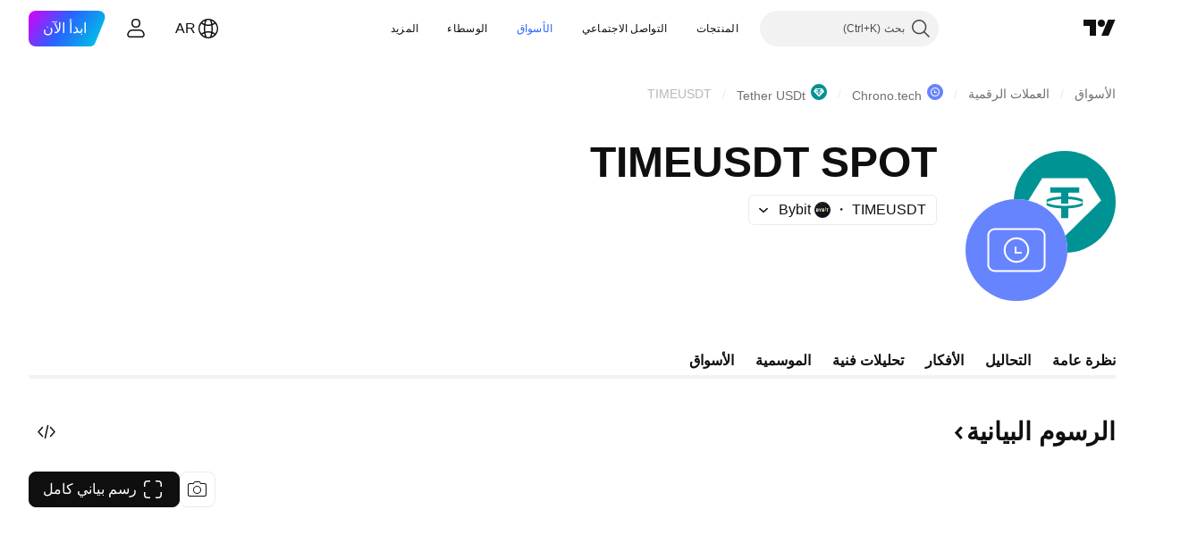

--- FILE ---
content_type: text/css; charset=utf-8
request_url: https://static.tradingview.com/static/bundles/34700.362fa6a7ab1f3e3b06c4.rtl.css
body_size: -31
content:
.icon-WB2y0EnP{align-items:center;display:flex;flex-direction:row;transition:transform .35s cubic-bezier(.175,.885,.32,1.275)}.icon-WB2y0EnP svg{display:block;fill:currentColor;height:4px;width:8px}.icon-WB2y0EnP.dropped-WB2y0EnP{transform:rotate(-180deg)}

--- FILE ---
content_type: text/css; charset=utf-8
request_url: https://static.tradingview.com/static/bundles/90002.75eb65f977c84b868ee3.rtl.css
body_size: 4928
content:
[data-theme=light]{--_0-4C7c:var(--color-cold-gray-900)}[data-theme=dark]{--_0-4C7c:var(--color-cold-gray-200)}.tv-feed-widget{margin-bottom:12px;padding:0 0 4px;position:relative}.tv-feed-widget:after{clear:both;content:"";display:table}.tv-feed-widget:before{clear:both;content:"";display:table}@media (max-width:1019px){.tv-feed-widget{margin-bottom:0;padding:20px 0}}.tv-card-container__main .tv-feed-widget{background-color:var(--color-body-bg);border-radius:6px;box-shadow:0 0 0 1px var(--color-border);box-sizing:border-box;height:100%;margin-bottom:0;overflow:hidden;padding:20px 0}@media (max-width:1019px){.tv-card-container__main .tv-feed-widget{margin-bottom:10px;margin-left:8px;margin-right:8px;padding:12px 0}}.tv-feed-widget--bg_none{background-color:transparent}.tv-feed-widget--scrollable{overflow:hidden}.tv-feed-widget--full-width{width:100%}.tv-feed-widget__background{height:100%;position:absolute;right:0;top:0;width:100%}.tv-feed-widget__background--6mf{background-image:url(6-months-free-background.ab75385c76fe14b7e7fd.svg);background-position:bottom;background-repeat:no-repeat;background-size:cover}.tv-feed-widget__content{position:relative}.tv-feed-widget__content--centered{text-align:center}.tv-feed-widget__head{display:block;margin:0 20px 12px;position:relative}@media (max-width:1019px){.tv-feed-widget__head{margin:0 12px 12px}}.tv-feed-widget__head--bordered{border-bottom:2px solid var(--color-cold-gray-100);margin-bottom:0;padding-bottom:20px}@media (max-width:1019px){.tv-feed-widget__head--bordered{padding-bottom:0}}.tv-feed-widget__head:after{clear:both;content:"";display:table}@media (max-width:1019px){.tv-feed-widget--freeze-margin .tv-feed-widget__head{margin-bottom:20px}}.tv-feed-widget__body{margin:0}.tv-feed-widget__body.i-loading{pointer-events:none}.tv-feed-widget__body.i-loading>*{opacity:.4;transition-duration:60ms}.tv-feed-widget__arrow-left,.tv-feed-widget__arrow-right{background-color:var(--color-bg-primary);border-radius:100%;box-shadow:0 2px 4px 0 var(--color-box-shadow);box-sizing:border-box;cursor:pointer;display:none;height:50px;opacity:.8;padding:17px 20px;position:absolute;transition:opacity .35s ease;width:50px}.tv-feed-widget__arrow-left svg path,.tv-feed-widget__arrow-right svg path{fill:var(--color-text-primary);transition:fill .35s ease}@media (any-hover:hover){.tv-feed-widget__arrow-left:hover,.tv-feed-widget__arrow-right:hover{opacity:1}}@media (any-hover:hover){.tv-feed-widget__arrow-left:hover svg path,.tv-feed-widget__arrow-right:hover svg path{fill:var(--color-tv-blue-500)}}.tv-feed-widget__arrow-left{left:16px;top:50%;transform:translateY(-50%)}.tv-feed-widget__arrow-right{right:16px;top:50%;transform:translateY(-50%)}.tv-feed-widget__footer:after{clear:both;content:"";display:table}.tv-feed-widget__actions{text-align:left}.tv-feed-widget__actions>*{margin-right:15px}.tv-feed-widget__actions--centered{float:none;text-align:center}@media (max-width:1019px){.tv-feed-widget__actions{margin-bottom:-20px}.tv-feed-widget__actions>*{margin-bottom:20px}.tv-feed-widget__actions--tablet_margin{margin-bottom:0}}@media (max-width:767px){.tv-feed-widget__actions{margin-right:-15px;text-align:right}}.tv-feed-widget__head .tv-feed-widget__actions .tv-button{position:relative;top:-3px}@media (max-width:1019px){.tv-feed-widget__head .tv-feed-widget__actions .tv-button{top:0}}.tv-feed-widget__title{color:var(--_0-4C7c);display:inline-flex;font-size:30px;font-weight:400;letter-spacing:-.3px;line-height:35px;margin-bottom:0;width:100%}.tv-feed-widget__title--branded{color:var(--color-brand)}.tv-feed-widget__title--half-width{width:50%}@media (max-width:1019px){.tv-feed-widget__title--half-width{width:auto}}.tv-feed-widget__header-inner{display:flex;justify-content:space-between}.tv-feed-widget__title-link{display:block;word-wrap:break-word;color:var(--color-text-primary);fill:var(--color-text-primary)}.tv-feed-widget__title-link:visited{color:var(--color-text-primary);fill:var(--color-text-primary)}@media (any-hover:hover){.tv-feed-widget__title-link:hover{color:var(--color-link-primary-hover);fill:var(--color-link-primary-hover)}}.tv-feed-widget__title-link:active{color:var(--color-link-primary-active);fill:var(--color-link-primary-active)}.tv-feed-widget__title-link:focus{outline:auto;outline-offset:2px}.tv-feed-widget__title-link:focus-visible{outline:auto;outline-offset:2px}.tv-feed-widget__title-link:focus:not(:focus-visible){outline:none}.tv-feed-widget__title-link svg{margin-right:8px;transform:scaleX(-1)}.tv-feed-widget__title-info-icon{align-self:center;color:var(--color-cold-gray-500);display:flex;height:18px;margin-right:8px;margin-top:5px;vertical-align:middle;width:18px}@media (any-hover:hover){.tv-feed-widget__title-info-icon:hover{color:var(--color-link-hover)}}.tv-feed-widget__subtitle{color:var(--color-cold-gray-300);font-size:12px;line-height:1;margin-bottom:5px;margin-top:6px;text-transform:uppercase}.tv-feed-widget__subtitle--half-width{width:50%}@media (max-width:1019px){.tv-feed-widget__subtitle--half-width{width:auto}}.tv-feed-widget__subtitle:last-child{margin-bottom:0}.tv-feed-widget__tabs{font-size:14px;margin-top:12px}.tv-feed-widget__scroll-wrapper{box-sizing:border-box;display:block;overflow:hidden;position:relative}.tv-feed-widget__scroll-inner{box-sizing:border-box;position:absolute;width:100%}.tv-feed-widget__scroll-inner.i-no-scroll{position:relative}.tv-feed-widget__height_default{height:480px}.tv-feed-widget__height_increased{height:700px}.tv-feed-widget--dark{background-color:var(--color-cold-gray-800)}.tv-feed-widget__head--dark{color:var(--color-cold-gray-300)}.tv-feed-widget__title--dark{color:#fff}.tv-feed-widget__body--dark,.tv-feed-widget__footer--dark{color:var(--color-cold-gray-300)}.tv-feed-widget__footer--dark{border-color:#ffffff1a}.tv-feed-widget__title-inline-select-wrapper{display:inline-block;margin-left:12px}.tv-feed-widget__hotlist-option-title{margin-right:5px;position:relative;text-transform:none;top:1px;vertical-align:middle}.tv-feed-widget__select-button.i-disabled{cursor:default;opacity:.7}.tv-feed-widget__hotlist-exchange--selected{background:var(--color-tv-blue-50)}.tv-feed-widget__calendar-filter-icon{color:var(--color-cold-gray-450);cursor:pointer;float:left;height:25px}.tv-feed-widget__calendar-filter-icon>svg{display:block;height:20px;margin-top:3px;width:20px}.tv-feed-widget__head--with-market-status .tv-feed-widget__indicators,.tv-feed-widget__indicators{display:inline-block}.tv-feed-widget__head--with-market-status .tv-feed-widget__title{float:right;white-space:nowrap}.tv-feed-widget__head--with-market-status .tv-feed-widget__subtitle{clear:both;float:right}.tv-feed-widget__padded{margin-left:20px;margin-right:20px}@media (max-width:1019px){.tv-feed-widget__padded{margin-left:12px;margin-right:12px}}.tv-feed-widget__quick-link-wrap{margin-right:12px;overflow:hidden;padding-top:8px;position:relative;text-overflow:ellipsis;white-space:nowrap}.tv-feed-widget__quick-link{align-items:center;border-radius:4px;color:var(--color-brand);display:inline-flex;font-size:17px;line-height:21px;padding:6px 8px;fill:var(--color-brand)}.tv-feed-widget__quick-link:visited{color:var(--color-brand);fill:var(--color-brand)}@media (any-hover:hover){.tv-feed-widget__quick-link:hover{color:var(--color-brand-hover);fill:var(--color-brand-hover)}}.tv-feed-widget__quick-link:active{color:var(--color-brand-hover);fill:var(--color-brand-hover)}.tv-feed-widget__quick-link:focus{outline:auto;outline-offset:2px}.tv-feed-widget__quick-link:focus-visible{outline:auto;outline-offset:2px}.tv-feed-widget__quick-link:focus:not(:focus-visible){outline:none}.tv-feed-widget__quick-link>svg{height:12px;margin-right:4px;margin-top:1px;transform:scaleX(-1)}@media (any-hover:hover){.tv-feed-widget__quick-link:hover{background-color:var(--color-bg-primary-hover);color:var(--color-brand-hover)}}@media (min-width:1020px){.tv-feed-widget__quick-link{font-size:15px;height:17px}}[data-theme=light]{--_0-7hSc:var(--color-cold-gray-650)}[data-theme=dark]{--_0-7hSc:var(--color-cold-gray-500)}.tv-widget-description{color:var(--_0-7hSc)}.tv-widget-description__text{color:var(--color-text-primary);font-size:15px;line-height:1.6}.tv-widget-description__text ol,.tv-widget-description__text ul{list-style-position:inside}.tv-widget-description__text a{color:var(--color-link-primary-default);fill:var(--color-link-primary-default)}.tv-widget-description__text a:visited{color:var(--color-link-primary-default);fill:var(--color-link-primary-default)}@media (any-hover:hover){.tv-widget-description__text a:hover{color:var(--color-link-primary-hover);fill:var(--color-link-primary-hover)}}.tv-widget-description__text a:active{color:var(--color-link-primary-active);fill:var(--color-link-primary-active)}.tv-widget-description__text a:focus{outline:auto;outline-offset:2px}.tv-widget-description__text a:focus-visible{outline:auto;outline-offset:2px}.tv-widget-description__text a:focus:not(:focus-visible){outline:none}.tv-widget-description__text p{margin-bottom:8px}.tv-empty-card{align-items:center;background-color:var(--color-body-bg);border-radius:6px;box-shadow:0 0 0 1px var(--color-border);box-sizing:border-box;display:flex;flex-direction:column;height:100%;justify-content:center;min-height:592px;overflow:hidden;padding-bottom:40px}@media (max-width:1019px){.tv-empty-card{margin-bottom:10px;margin-left:8px;margin-right:8px}}.tv-empty-card__text{color:var(--color-text-primary);font-size:24px;font-weight:700;letter-spacing:-.2px;line-height:32px;margin-bottom:29px;margin-top:19px;text-align:center;width:282px}.tv-empty-card:active .tv-empty-card__button{background-color:var(--color-brand-hover);border-color:var(--color-brand-hover);color:var(--color-white)}@media (any-hover:hover){.tv-empty-card:hover .tv-empty-card__button{background-color:var(--color-brand-hover);border-color:var(--color-brand-hover);color:var(--color-white)}}.tv-empty-card__icon{color:var(--color-text-secondary)}[data-theme=light]{--_0-bAE3:var(--color-tv-blue-100)}[data-theme=dark]{--_0-bAE3:var(--color-tv-blue-a800)}.tv-widget-watch-list{font-size:0}.tv-widget-watch-list.i-loading{min-height:200px}.tv-widget-watch-list__table{box-sizing:border-box;padding:0 8px}@media (min-width:1024px){.tv-widget-watch-list__table{padding-left:12px;padding-right:12px}}.tv-widget-watch-list__row{border-radius:6px;cursor:default;display:flex;height:60px}.tv-widget-watch-list__row--highlighted{background-color:var(--_0-bAE3);position:relative;z-index:1}@media (any-hover:hover){.tv-widget-watch-list__row--interactive:hover{background:var(--color-bg-primary-hover)}}.tv-widget-watch-list__main-column,.tv-widget-watch-list__quote-column{display:flex!important;padding-left:8px!important}@media (min-width:480px){.tv-widget-watch-list__main-column,.tv-widget-watch-list__quote-column{padding-left:45px!important}}.tv-widget-watch-list__main-column:last-child,.tv-widget-watch-list__quote-column:last-child{padding-left:8px!important}.tv-widget-watch-list__main-column:last-child:after,.tv-widget-watch-list__main-column:last-child:before,.tv-widget-watch-list__quote-column:last-child:after,.tv-widget-watch-list__quote-column:last-child:before{left:8px!important}.tv-widget-watch-list__main-column:first-child,.tv-widget-watch-list__quote-column:first-child{padding-right:8px!important}.tv-widget-watch-list__main-column:first-child:after,.tv-widget-watch-list__main-column:first-child:before,.tv-widget-watch-list__quote-column:first-child:after,.tv-widget-watch-list__quote-column:first-child:before{right:8px!important}.tv-widget-watch-list__main-column{box-sizing:border-box;flex-shrink:1;min-width:1%;padding-left:32px}.tv-widget-watch-list__main-column--title{padding-bottom:0;padding-top:0}.tv-widget-watch-list__quote-column{align-items:flex-end;flex-direction:column;flex-grow:1;flex-shrink:0;font-size:16px;justify-content:flex-start;vertical-align:top}@media (min-width:480px){.tv-widget-watch-list__quote-column{align-items:center;flex-direction:row;justify-content:flex-end}}.tv-widget-watch-list__quote-column--title{padding-bottom:0;padding-top:1px}.tv-widget-watch-list__icon{align-items:center;display:flex;padding-left:8px}.tv-widget-watch-list__ticker{display:flex}.tv-widget-watch-list__name{min-width:40px;text-overflow:ellipsis}.tv-widget-watch-list__chart{border-radius:6px;box-sizing:border-box;contain:strict;display:block;height:142px;margin-left:8px;margin-right:8px;overflow:hidden;position:relative}@media (min-width:1024px){.tv-widget-watch-list__chart{margin-left:12px;margin-right:12px}}.tv-widget-watch-list__chart-only{margin-bottom:12px}.tv-widget-watch-list__timeframe{box-sizing:border-box;display:inline-block;height:28px;margin:8px 0 12px;max-width:100%;padding:0 8px;white-space:nowrap}@media (min-width:1024px){.tv-widget-watch-list__timeframe{padding-left:12px;padding-right:12px}}.tv-widget-watch-list__symbols-wrapper{overflow-y:auto}@supports (-moz-appearance:none){.tv-widget-watch-list__symbols-wrapper{scrollbar-color:var(--tv-color-scrollbar-thumb-background,var(--color-scroll-bg)) transparent;scrollbar-width:thin}}.tv-widget-watch-list__symbols-wrapper::-webkit-scrollbar{height:5px;width:5px}.tv-widget-watch-list__symbols-wrapper::-webkit-scrollbar-thumb{background-clip:content-box;background-color:var(--tv-color-scrollbar-thumb-background,var(--color-scroll-bg));border:1px solid transparent;border-radius:3px}.tv-widget-watch-list__symbols-wrapper::-webkit-scrollbar-track{background-color:transparent;border-radius:3px}.tv-widget-watch-list__symbols-wrapper::-webkit-scrollbar-corner{display:none}.tv-widget-watch-list__head{margin-bottom:0;margin-left:0;margin-right:0;padding-left:8px;padding-right:8px}@media (min-width:1024px){.tv-widget-watch-list__head{padding-left:12px;padding-right:12px}}.tv-widget-watch-list__head-embed{margin:16px 0 0;padding-left:8px;padding-right:8px}@media (min-width:1024px){.tv-widget-watch-list__head-embed{padding-left:12px;padding-right:12px}}.tv-widget-watch-list__tabs{display:flex;height:38px;margin-top:16px}.tv-widget-watch-list__tabs .tv-widget-watch-list__tabs--left,.tv-widget-watch-list__tabs .tv-widget-watch-list__tabs--right{padding:0}@media (max-width:767px){.tv-widget-watch-list__tabs .tv-widget-watch-list__tabs--left,.tv-widget-watch-list__tabs .tv-widget-watch-list__tabs--right{padding:5px}}.tv-widget-watch-list__blank-tab{align-items:center;color:var(--color-text-primary);display:flex;height:28px;line-height:21px;padding:0 6px}.tv-widget-watch-list__blank-tab:not(:first-child){margin-right:12px}.tv-widget-watch-list__body-embed{margin:0;padding:0}.tv-widget-watch-list__short-name{color:var(--color-text-primary);display:inline-block;font-size:16px;max-width:100%;overflow:hidden;position:relative;text-overflow:clip;transition:color .35s ease;white-space:nowrap}.tv-widget-watch-list__short-name--whole-height{line-height:44px}.tv-widget-watch-list__short-name--bold{font-weight:700}.tv-widget-watch-list__short-name:not(.tv-widget-watch-list__short-name--not-clickable):active{color:var(--color-brand);transition-duration:60ms}@media (any-hover:hover){.tv-widget-watch-list__short-name:not(.tv-widget-watch-list__short-name--not-clickable):hover{color:var(--color-brand);transition-duration:60ms}}.tv-widget-watch-list__symbol-exclamation-mark{background:url("data:image/svg+xml,%3csvg xmlns='http://www.w3.org/2000/svg' width='10' height='10' viewBox='0 0 10 10'%3e%3cpath fill='%23ff4a68' d='M5 10A5 5 0 1 0 5 0a5 5 0 0 0 0 10zm-.5-3h1c.6 0 .6 1 0 1h-1c-.6 0-.6-1 0-1zM4 2h2v2l-.5 2h-1L4 4z'/%3e%3c/svg%3e") 50% no-repeat;cursor:default;display:inline-block;height:10px;width:10px}.tv-widget-watch-list__description{color:var(--color-text-secondary);display:inline-block;width:100%;--ui-lib-typography-line-height:19px;line-height:var(--ui-lib-typography-line-height);--ui-lib-typography-font-size:13px;font-size:var(--ui-lib-typography-font-size);font-style:normal;font-weight:400;overflow:hidden;text-overflow:ellipsis;white-space:nowrap}@media (min-width:480px){.tv-widget-watch-list__description{--ui-lib-typography-line-height:17px;line-height:var(--ui-lib-typography-line-height);--ui-lib-typography-font-size:12px;font-size:var(--ui-lib-typography-font-size);font-style:normal;font-weight:400}}.tv-widget-watch-list__description--uppercase{letter-spacing:.3px;text-transform:uppercase}.tv-widget-watch-list__last-wrap{color:var(--color-text-primary);flex-direction:row-reverse;margin-left:1px;position:relative}@media (min-width:480px){.tv-widget-watch-list__last-wrap{max-width:calc(100% - 100px)}}@media (min-width:768px){.tv-widget-watch-list__last-wrap{max-width:calc(100% - 126px)}}.tv-widget-watch-list__last{pointer-events:auto;text-align:left;--ui-lib-typography-line-height:24px;line-height:var(--ui-lib-typography-line-height);--ui-lib-typography-font-size:16px;font-size:var(--ui-lib-typography-font-size);font-style:normal;font-weight:400;overflow:hidden;text-overflow:ellipsis;-webkit-transform:translateZ(0);transition:color .11666667s ease;white-space:nowrap}.tv-widget-watch-list__last--bold{font-weight:700}.tv-widget-watch-list__last--inline{margin-top:.2em}.tv-widget-watch-list__last.falling,.tv-widget-watch-list__last.growing{background:transparent;transition-duration:58.33333ms}.tv-widget-watch-list__last.falling{color:var(--color-ripe-red-400)}.tv-widget-watch-list__last.growing{color:var(--color-minty-green-500)}.tv-widget-watch-list__last.falling{color:var(--color-falling)}.tv-widget-watch-list__last.growing{color:var(--color-growing)}.tv-widget-watch-list__change{box-sizing:border-box;color:var(--color-text-primary);display:flex;flex-direction:row-reverse;margin-top:0;padding-right:10px;pointer-events:none;text-align:left;-webkit-transform:translateZ(0)}@media (min-width:480px){.tv-widget-watch-list__change{display:block;width:100px}}@media (min-width:768px){.tv-widget-watch-list__change{width:126px}}direction:ltr;.tv-widget-watch-list__change--inline{margin-top:.05em}.tv-widget-watch-list__change-inline{pointer-events:auto;--ui-lib-typography-line-height:19px;line-height:var(--ui-lib-typography-line-height);--ui-lib-typography-font-size:13px;font-size:var(--ui-lib-typography-font-size);font-style:normal;font-weight:400}@media (min-width:480px){.tv-widget-watch-list__change-inline{display:block;font-size:15px;line-height:20px}}.tv-widget-watch-list__change-inline:first-child{margin-right:8px}@media (min-width:480px){.tv-widget-watch-list__change-inline:first-child{margin-right:auto}}.tv-widget-watch-list__change-inline--whole-height{line-height:44px}.tv-widget-watch-list__change,.tv-widget-watch-list__change-inline{transition:color .11666667s ease}.tv-widget-watch-list__change-inline.falling,.tv-widget-watch-list__change-inline.growing,.tv-widget-watch-list__change.falling,.tv-widget-watch-list__change.growing{background:transparent;transition-duration:58.33333ms}.tv-widget-watch-list__change-inline.falling,.tv-widget-watch-list__change.falling{color:var(--color-ripe-red-400)}.tv-widget-watch-list__change-inline.growing,.tv-widget-watch-list__change.growing{color:var(--color-minty-green-500)}.tv-widget-watch-list__change.down .tv-widget-watch-list__change-inline{color:var(--color-falling)}.tv-widget-watch-list__change.up .tv-widget-watch-list__change-inline{color:var(--color-growing)}.tv-widget-watch-list__title{color:var(--color-cold-gray-300);font-size:15px;margin-top:0}@media (max-width:479px){.tv-widget-watch-list__title.tv-widget-watch-list__last{text-align:center}}.tv-widget-watch-list__title .tv-widget-watch-list__change-inline{font-size:15px}.tv-widget-watch-list__tabline{margin-left:20px;margin-right:20px;position:relative}@media (max-width:1019px){.tv-widget-watch-list__tabline{margin-left:12px;margin-right:12px}}[data-theme=light]{--_0-Vx8k:var(--color-white);--_1-Vx8k:var(--color-cold-gray-150)}[data-theme=dark]{--_0-Vx8k:var(--color-cold-gray-600);--_1-Vx8k:var(--color-cold-gray-800)}.tv-circle-logo{align-items:center;border-radius:50%;color:var(--_0-Vx8k);display:inline-flex;font-style:normal;font-weight:700;justify-content:center}.tv-circle-logo:not(img){background-color:var(--_1-Vx8k)}.tv-circle-logo--xxxsmall{font-size:11px;height:18px;line-height:16px;width:18px}.tv-circle-logo--xxsmall{font-size:11px;height:20px;line-height:16px;width:20px}.tv-circle-logo--xsmall{font-size:11px;height:24px;line-height:16px;width:24px}.tv-circle-logo--small{font-size:14px;height:28px;line-height:16px;width:28px}.tv-circle-logo--medium{font-size:16px;height:36px;line-height:16px;width:36px}.tv-circle-logo--large{font-size:24px;height:48px;line-height:32px;width:48px}.tv-circle-logo--xlarge{font-size:40px;height:56px;line-height:40px;width:56px}.tv-circle-logo--xxlarge{font-size:80px;height:112px;line-height:80px;width:112px}.tv-circle-logo--xxxlarge{font-size:160px;height:168px;line-height:160px;width:168px}[data-theme=light]{--_0-Kl69:var(--color-white)}[data-theme=dark]{--_0-Kl69:var(--color-white)}.item-xvEoY4cd{align-items:flex-start;background:none;border:none;color:var(--color-text-primary);display:flex;font-size:18px;line-height:28px;padding:8px 16px}.item-xvEoY4cd:active,.item-xvEoY4cd:visited{color:var(--color-text-primary)}@media (any-hover:hover){.item-xvEoY4cd:hover{color:var(--color-text-primary)}}.item-xvEoY4cd.hovered-xvEoY4cd{background-color:var(--tv-color-popup-element-background-hover,var(--color-popup-element-background-hover))}@media (any-hover:hover){.item-xvEoY4cd:hover{background-color:var(--tv-color-popup-element-background-hover,var(--color-popup-element-background-hover))}}.item-xvEoY4cd:active{background-color:var(--tv-color-popup-element-background-hover,var(--color-container-fill-primary-neutral-light))}.item-xvEoY4cd.isActive-xvEoY4cd,.item-xvEoY4cd.isActive-xvEoY4cd:active,.item-xvEoY4cd.isActive-xvEoY4cd:visited{background-color:var(--color-link);color:var(--_0-Kl69)}@media (any-hover:hover){.item-xvEoY4cd.isActive-xvEoY4cd:hover{background-color:var(--color-link);color:var(--_0-Kl69)}}.icon-xvEoY4cd{align-items:center;display:flex;height:36px;justify-content:center;width:36px}.content-xvEoY4cd{margin-right:8px;padding-top:4px;text-align:right}[data-theme=light]{--_0-JQQw:var(--color-cold-gray-100);--_1-JQQw:var(--color-cold-gray-150)}[data-theme=dark]{--_0-JQQw:var(--color-cold-gray-800);--_1-JQQw:var(--color-cold-gray-750)}.tv-feed-rounded-button{display:inline-flex;position:relative}.tv-feed-rounded-button--desktop{display:inline-flex}@media (max-width:1019px){.tv-feed-rounded-button--desktop{display:none}}.tv-feed-rounded-button--mobile{display:none}@media (max-width:1019px){.tv-feed-rounded-button--mobile{display:inline-flex}}.tv-feed-rounded-button__buttons-container{border:1px solid var(--color-divider);border-radius:24px;display:inline-flex;flex:0 0 auto;overflow:hidden;position:relative}.tv-feed-rounded-button__button-hit-area{color:var(--color-text-primary);display:inline-flex;flex:0 0 auto;height:42px}.tv-feed-rounded-button__button-hit-area:last-child{justify-content:flex-end}@media (any-hover:hover){.tv-feed-rounded-button__button-hit-area:hover:not(.tv-feed-rounded-button__button-hit-area--no-hover){color:var(--color-text-primary)}}@media (any-hover:hover){.tv-feed-rounded-button__button-hit-area:hover:not(.tv-feed-rounded-button__button-hit-area--no-hover) .tv-feed-rounded-button__display-button{background-color:var(--_1-JQQw)}}.tv-feed-rounded-button__button-hit-area.tv-feed-rounded-button__button-hit-area--active{color:var(--color-text-primary)}@media (any-hover:hover){.tv-feed-rounded-button__button-hit-area.tv-feed-rounded-button__button-hit-area--active:hover:not(.tv-feed-rounded-button__button-hit-area--no-hover-CEzlAzqN){color:var(--color-text-primary)}}.tv-feed-rounded-button__button-hit-area.tv-feed-rounded-button__button-hit-area--active .tv-feed-rounded-button__display-button{background-color:var(--_0-JQQw)}.tv-feed-rounded-button__button-hit-area.tv-feed-rounded-button__button-hit-area--disabled{color:var(--color-text-disabled)}@media (any-hover:hover){.tv-feed-rounded-button__button-hit-area.tv-feed-rounded-button__button-hit-area--disabled:hover:not(.tv-feed-rounded-button__button-hit-area--no-hover){color:var(--color-text-disabled)}}.tv-feed-rounded-button__button-hit-area.tv-feed-rounded-button__button-hit-area--disabled .tv-feed-rounded-button__display-button{background-color:var(--color-static-transparent)}@media (any-hover:hover){.tv-feed-rounded-button__button-hit-area.tv-feed-rounded-button__button-hit-area--disabled:hover:not(.tv-feed-rounded-button__button-hit-area--no-hover) .tv-feed-rounded-button__display-button{background-color:var(--color-static-transparent)}}.tv-feed-rounded-button__button-hit-area--mobile{color:var(--color-text-primary)}.tv-feed-rounded-button__display-button{align-items:center;border-radius:24px;display:inline-flex;flex:0 0 auto;pointer-events:none}.tv-feed-rounded-button__display-button.i-opened{display:none}.tv-feed-rounded-button__display-button--when-toggled:not(.i-opened){display:none}.tv-feed-rounded-button__display-button--when-toggled.tv-feed-rounded-button__display-button.i-opened{display:inline-flex}.tv-feed-rounded-button__display-button--with-padding{padding:0 14px}.tv-feed-rounded-button__display-button--with-padding_right{padding-left:14px}.tv-feed-rounded-button__icon{align-items:center;display:inline-flex;flex:0 0 auto;height:42px;justify-content:center;width:42px}.tv-feed-rounded-button__icon--popular>svg{margin-bottom:4px}.tv-feed-rounded-button__icon--dropdown{height:auto;transition:transform .35s cubic-bezier(.175,.885,.32,1.275);width:auto}.i-opened .tv-feed-rounded-button__icon--dropdown{transform:rotate(-180deg)}.tv-feed-rounded-button__flag{border-radius:50%;height:24px;width:24px}.tv-feed-rounded-button__text{font-size:17px;margin-left:14px}.tv-feed-rounded-button__text--with-icon-at-right{margin-left:12px}.tv-feed-rounded-button__dropdown-container{display:block;left:-2px;position:absolute;top:~"calc(100% + 17px)";z-index:99}@media (max-width:479px){.tv-feed-rounded-button__dropdown-container{width:~"calc(100vw - 16px)"}}.tv-feed-filter-list{display:inline-flex;flex:0 0 auto;margin-bottom:-4px;margin-top:-3px}.tv-feed-filter-list__item+.tv-feed-filter-list__item{margin-right:12px}[data-theme=light]{--_0-D3bT:var(--color-tv-blue-100);--_1-D3bT:var(--color-cold-gray-450);--_2-D3bT:var(--color-cold-gray-800);--_3-D3bT:var(--color-cold-gray-50)}[data-theme=dark]{--_0-D3bT:var(--color-tv-blue-a900);--_1-D3bT:var(--color-cold-gray-450);--_2-D3bT:var(--color-cold-gray-300);--_3-D3bT:var(--color-cold-gray-800)}.tv-feed-pagination{align-items:flex-start;display:flex;flex:1 0 auto;justify-content:space-between;margin-top:42px}@media(max-width:511px){.tv-feed-pagination{display:none}}.tv-feed-pagination__prev{margin-left:8px}.tv-feed-pagination__next{margin-right:8px}.tv-feed-pagination__page-list{display:flex;flex-wrap:wrap;justify-content:center}.tv-feed-pagination__page{align-items:center;border-radius:24px;box-sizing:border-box;display:flex;flex:0 0 auto;font-size:17px;height:42px;justify-content:center;margin:0 10px;min-width:42px;padding:0 14px}.tv-feed-pagination__page,.tv-feed-pagination__page:link,.tv-feed-pagination__page:visited{color:var(--_1-D3bT)}@media (any-hover:hover){.tv-feed-pagination__page:hover:not(.tv-feed-pagination__page--not-interactive){background-color:var(--_3-D3bT);color:var(--_2-D3bT)}}.tv-feed-pagination__page--current{background-color:var(--_0-D3bT);color:var(--color-link)}@media (any-hover:hover){.tv-feed-pagination__page--current:hover:not(.tv-feed-pagination__page--not-interactive){background-color:var(--_0-D3bT);color:var(--color-link)}}.tv-feed-pagination__page--narrow{margin:0 8px}html[lang=he] .tv-feed-pagination{direction:ltr}html[lang=ar] .tv-feed-pagination__next,html[lang=ar] .tv-feed-pagination__prev{transform:rotate(180deg)}.tv-dropdown-filter__options{position:absolute;top:100%;width:100%}

--- FILE ---
content_type: text/css; charset=utf-8
request_url: https://static.tradingview.com/static/bundles/21147.6122e09918a5a9f096f9.rtl.css
body_size: 2392
content:
[data-theme=light]{--_0-ds0D:var(--color-black);--_1-ds0D:var(--color-cold-gray-900);--_2-ds0D:var(--color-tan-orange-700);--_3-ds0D:var(--color-tv-blue-800);--_4-ds0D:var(--color-deep-blue-600);--_5-ds0D:var(--color-forest-green-800);--_6-ds0D:var(--color-ripe-red-800);--_7-ds0D:var(--color-overlay-warning-1-light);--_8-ds0D:var(--color-tan-orange-700);--_9-ds0D:var(--color-overlay-accent-1-light);--_10-ds0D:var(--color-tv-blue-800);--_11-ds0D:var(--color-overlay-accent-4-light);--_12-ds0D:var(--color-deep-blue-600);--_13-ds0D:var(--color-overlay-positive-2-light);--_14-ds0D:var(--color-forest-green-800);--_15-ds0D:var(--color-overlay-negative-1-light);--_16-ds0D:var(--color-ripe-red-800)}[data-theme=dark]{--_0-ds0D:var(--color-white);--_1-ds0D:var(--color-cold-gray-200);--_2-ds0D:var(--color-tan-orange-600);--_3-ds0D:var(--color-tv-blue-a100);--_4-ds0D:var(--color-deep-blue-a100);--_5-ds0D:var(--color-forest-green-400);--_6-ds0D:var(--color-ripe-red-a400);--_7-ds0D:var(--color-overlay-warning-1-light);--_8-ds0D:var(--color-tan-orange-600);--_9-ds0D:var(--color-overlay-accent-1-light);--_10-ds0D:var(--color-tv-blue-a100);--_11-ds0D:var(--color-overlay-accent-4-light);--_12-ds0D:var(--color-deep-blue-a100);--_13-ds0D:var(--color-overlay-positive-2-light);--_14-ds0D:var(--color-forest-green-400);--_15-ds0D:var(--color-overlay-negative-1-light);--_16-ds0D:var(--color-ripe-red-a400)}.important-Pqa2qGM9{--ui-lib-badge-background:var(--_9-ds0D);--ui-lib-badge-color-content:var(--_10-ds0D)}.exclusive-Pqa2qGM9{--ui-lib-badge-background:var(--_11-ds0D);--ui-lib-badge-color-content:var(--_12-ds0D)}.flash-Pqa2qGM9{--ui-lib-badge-background:var(--_7-ds0D);--ui-lib-badge-color-content:var(--_8-ds0D)}.positive-Pqa2qGM9{--ui-lib-badge-background:var(--_13-ds0D);--ui-lib-badge-color-content:var(--_14-ds0D)}.negative-Pqa2qGM9{--ui-lib-badge-background:var(--_15-ds0D);--ui-lib-badge-color-content:var(--_16-ds0D)}.block-XB6RZul2{display:inline-flex;flex-wrap:nowrap;gap:4px}.previewWrapper-fiV3cTWB{--ui-lib-image-card-preview-border-radius:8px;order:0}.block-bETdSLzM{display:inline;overflow-wrap:anywhere}.badges-bETdSLzM{margin-bottom:4px;margin-left:8px;vertical-align:middle}.badgesSmall-bETdSLzM{margin-left:4px}.icon-bETdSLzM{display:inline-flex;padding-right:4px;vertical-align:text-bottom}.block-zMaq9C23{color:var(--color-cold-gray-500);display:inline-block}.icon-zMaq9C23{display:inline-flex;margin-right:2px;vertical-align:middle}.block-BfeGqAcb{color:var(--color-cold-gray-500);display:inline-block}.doth-QQ1hRdAs{margin:0}.doth-QQ1hRdAs:after{content:"\00b7";margin:0 4px}.doth-QQ1hRdAs.coldGray-QQ1hRdAs:after{color:var(--color-cold-gray-550)}.ellipsisText-QQ1hRdAs{max-width:100%;overflow:hidden;text-overflow:ellipsis;white-space:nowrap}.header-TUPxzdRV{align-items:center;display:flex;flex-wrap:wrap}.logo-TUPxzdRV{margin-left:8px}.icon-TUPxzdRV{display:inline-flex;margin-right:4px;vertical-align:bottom}.date-TUPxzdRV{margin-left:8px}.doth-TUPxzdRV{margin:0}.doth-TUPxzdRV:after{content:"\00b7";margin:0 4px}.doth-TUPxzdRV.coldGray-TUPxzdRV:after{color:var(--color-cold-gray-550)}.ellipsisText-TUPxzdRV{max-width:100%;overflow:hidden;text-overflow:ellipsis;white-space:nowrap}[data-theme=light]{--_0-e3g6:transparent}[data-theme=dark]{--_0-e3g6:transparent}@keyframes keyframes-highlight-animation-theme-light{0%{background:transparent}50%{background:var(--color-tv-blue-50)}to{background:transparent}}@keyframes keyframes-highlight-animation-theme-dark{0%{background:transparent}50%{background:var(--color-tv-blue-a900)}to{background:transparent}}.card-DmjQR0Aa{background-color:var(--_0-e3g6);display:inline-flex;-webkit-user-select:none;user-select:none;--animation-duration:2;outline:none;overflow:visible;position:relative}.card-DmjQR0Aa:focus{outline:none}.card-DmjQR0Aa:focus-visible{outline:none}.card-DmjQR0Aa:after{border-style:solid;border-width:2px;box-sizing:border-box;content:"";display:none;height:calc(100% + 10px);pointer-events:none;position:absolute;right:-5px;top:-5px;width:calc(100% + 10px);z-index:1}.card-DmjQR0Aa:focus:after{display:block}.card-DmjQR0Aa:focus-visible:after{display:block}.card-DmjQR0Aa:focus:not(:focus-visible):after{display:none}.card-DmjQR0Aa:after{border-color:var(--color-focus-outline-color-blue)}.card-DmjQR0Aa:after{border-radius:16px}.card-DmjQR0Aa.highlight-DmjQR0Aa{animation:keyframes-highlight-animation-theme-light .7s ease-in-out 2}.theme-dark .card-DmjQR0Aa.highlight-DmjQR0Aa{animation-name:keyframes-highlight-animation-theme-dark}@media (any-hover:hover){.card-DmjQR0Aa:hover{background-color:var(--color-bg-primary-hover);cursor:default}}.containerWithImage-DmjQR0Aa{column-gap:8px;display:grid;grid-template-areas:"header header" "title preview";grid-template-columns:1fr 72px}@media (max-width:767px){.containerWithImage-DmjQR0Aa{grid-template-areas:"header preview" "title preview"}}.header-DmjQR0Aa{color:var(--color-text-secondary);font-feature-settings:"tnum" on,"lnum" on;font-style:normal;grid-area:header;margin-bottom:8px;min-height:18px;--ui-lib-typography-font-size:14px;font-size:var(--ui-lib-typography-font-size);font-weight:400;--ui-lib-typography-line-height:18px;line-height:var(--ui-lib-typography-line-height)}.header-DmjQR0Aa,.title-DmjQR0Aa{font-family:-apple-system,BlinkMacSystemFont,Trebuchet MS,Roboto,Ubuntu,sans-serif}.title-DmjQR0Aa{grid-area:title;-webkit-line-clamp:4;font-feature-settings:"tnum" on,"lnum" on;font-style:normal;line-height:24px;max-height:96px;--ui-lib-typography-font-size:16px;font-size:var(--ui-lib-typography-font-size);font-weight:500;--ui-lib-typography-line-height:24px;line-height:var(--ui-lib-typography-line-height)}.title-DmjQR0Aa,.title-DmjQR0Aa.titleSmall-DmjQR0Aa{display:-webkit-box;overflow:hidden;-webkit-box-orient:vertical}.title-DmjQR0Aa.titleSmall-DmjQR0Aa{-webkit-line-clamp:3;line-height:24px;max-height:72px}.article-DmjQR0Aa{color:var(--color-text-primary);display:flex;flex-direction:column;flex-grow:1}@media (max-width:767px){.article-DmjQR0Aa{margin:0 -20px;padding:12px 20px}}.article-DmjQR0Aa .container-DmjQR0Aa .preview-DmjQR0Aa{aspect-ratio:1;grid-area:preview}@media (max-width:767px){.article-DmjQR0Aa .container-DmjQR0Aa .preview-DmjQR0Aa{align-self:center}}.disabled-DmjQR0Aa{cursor:default!important;padding:8px 20px}@media (min-width:768px){.disabled-DmjQR0Aa{padding:8px}}.wrapper-DmjQR0Aa{box-sizing:border-box;padding:8px}.article-BpSwpmE_{border-radius:0;margin:0 -20px;padding:12px 20px}@media (min-width:1024px){.article-BpSwpmE_{column-gap:var(--grid-col-gap);display:grid;grid-template-columns:repeat(auto-fill,minmax(var(--grid-item-min-width),1fr));grid-template-rows:repeat(auto-fill,48px);padding:0 20px;row-gap:var(--grid-row-gap)}}.card-BpSwpmE_{outline:none;overflow:visible;position:relative}.card-BpSwpmE_:focus{outline:none}.card-BpSwpmE_:focus-visible{outline:none}.card-BpSwpmE_:after{border-style:solid;border-width:2px;box-sizing:border-box;content:"";display:none;height:100%;pointer-events:none;position:absolute;right:0;top:0;width:100%;z-index:1}.card-BpSwpmE_:focus:after{display:block}.card-BpSwpmE_:focus-visible:after{display:block}.card-BpSwpmE_:focus:not(:focus-visible):after{display:none}.card-BpSwpmE_:after{border-radius:6px}@media (min-width:1024px){.card-BpSwpmE_{display:grid}}@media (any-hover:hover){.card-BpSwpmE_:hover{border-radius:0}}.preview-BpSwpmE_{align-self:center}@media (min-width:1024px){.preview-BpSwpmE_{display:none}.container-BpSwpmE_{grid-template-areas:"header preview" "title preview"}}@media (min-width:768px){.container-BpSwpmE_{grid-template-columns:1fr 60px}}@media (min-width:1024px){.container-BpSwpmE_{align-items:center;column-gap:0;display:grid;grid-template-areas:"date symbols title provider";grid-template-columns:113px 87px auto 1fr}.header-BpSwpmE_{display:contents}.title-BpSwpmE_{font-family:-apple-system,BlinkMacSystemFont,Trebuchet MS,Roboto,Ubuntu,sans-serif;font-feature-settings:"tnum" on,"lnum" on;font-style:normal;--ui-lib-typography-font-size:16px;font-size:var(--ui-lib-typography-font-size);font-weight:500;--ui-lib-typography-line-height:24px;display:inline;grid-area:title;line-height:var(--ui-lib-typography-line-height);margin-left:0;overflow:hidden;padding:10px 28px 11px 0;text-overflow:ellipsis;white-space:nowrap}}@media (min-width:1024px){.title-BpSwpmE_>*{margin-bottom:0}}@media (min-width:1024px){.date-BpSwpmE_{grid-area:date;margin:0;padding:10px 0 10px 12px;width:max-content}.date-BpSwpmE_:after{display:none}}@media (min-width:1024px){.logo-BpSwpmE_{grid-area:symbols;margin:0 0 0 auto;padding:0 20px}.provider-BpSwpmE_{display:flex;grid-area:provider;margin-right:auto;padding:10px 12px 11px 0;white-space:nowrap}.disabled-BpSwpmE_{column-gap:var(--grid-col-gap);display:grid;grid-template-columns:repeat(auto-fill,minmax(var(--grid-item-min-width),1fr));grid-template-rows:repeat(auto-fill,48px);padding:0 20px;row-gap:var(--grid-row-gap)}}.article-e7vDzPX4{border-radius:0;margin:0 -20px;padding:12px 20px}.responsive-container-media-mf-tablet-landscape .article-e7vDzPX4{column-gap:var(--grid-col-gap);display:grid;grid-template-columns:repeat(auto-fill,minmax(var(--grid-item-min-width),1fr));grid-template-rows:repeat(auto-fill,48px);padding:0;row-gap:var(--grid-row-gap)}@media (min-width:1024px){.responsive-container-base:not(.responsive-container-media-mf-phone-vertical) .article-e7vDzPX4{column-gap:var(--grid-col-gap);display:grid;grid-template-columns:repeat(auto-fill,minmax(var(--grid-item-min-width),1fr));grid-template-rows:repeat(auto-fill,48px);padding:0;row-gap:var(--grid-row-gap)}}.card-e7vDzPX4{outline:none;overflow:visible;position:relative}.card-e7vDzPX4:focus{outline:none}.card-e7vDzPX4:focus-visible{outline:none}.card-e7vDzPX4:after{border-style:solid;border-width:2px;box-sizing:border-box;content:"";display:none;height:100%;pointer-events:none;position:absolute;right:0;top:0;width:100%;z-index:1}.card-e7vDzPX4:focus:after{display:block}.card-e7vDzPX4:focus-visible:after{display:block}.card-e7vDzPX4:focus:not(:focus-visible):after{display:none}.card-e7vDzPX4:after{border-radius:6px}@media (any-hover:hover){.card-e7vDzPX4:hover{border-radius:0}}.responsive-container-media-mf-tablet-landscape .card-e7vDzPX4{display:grid}@media (min-width:1024px){.responsive-container-base:not(.responsive-container-media-mf-phone-vertical) .card-e7vDzPX4{display:grid}}.card-e7vDzPX4.fresh-e7vDzPX4{background-color:var(--color-background-primary-neutral-extra-light)}.card-e7vDzPX4.fresh-e7vDzPX4 .title-e7vDzPX4{overflow:visible;position:relative}.card-e7vDzPX4.fresh-e7vDzPX4 .title-e7vDzPX4:before{background-color:var(--color-container-fill-primary-neutral-medium);border-radius:50%;content:"";display:inline-block;height:6px;position:absolute;right:-10px;top:calc(var(--ui-lib-typography-line-height)*.5 - 3px);width:6px}.responsive-container-media-mf-tablet-landscape .card-e7vDzPX4.fresh-e7vDzPX4 .title-e7vDzPX4{overflow:hidden;position:unset}.responsive-container-media-mf-tablet-landscape .card-e7vDzPX4.fresh-e7vDzPX4 .title-e7vDzPX4:before{display:none}.responsive-container-media-mf-tablet-landscape .card-e7vDzPX4.fresh-e7vDzPX4 .article-e7vDzPX4{overflow:visible;position:relative}.responsive-container-media-mf-tablet-landscape .card-e7vDzPX4.fresh-e7vDzPX4 .article-e7vDzPX4:before{background-color:var(--color-container-fill-primary-neutral-medium);border-radius:50%;content:"";display:inline-block;height:6px;position:absolute;right:10px;top:calc(50% - 3px);width:6px}@media (min-width:1024px){.responsive-container-base:not(.responsive-container-media-mf-phone-vertical) .card-e7vDzPX4.fresh-e7vDzPX4 .title-e7vDzPX4{overflow:hidden;position:unset}.responsive-container-base:not(.responsive-container-media-mf-phone-vertical) .card-e7vDzPX4.fresh-e7vDzPX4 .title-e7vDzPX4:before{display:none}.responsive-container-base:not(.responsive-container-media-mf-phone-vertical) .card-e7vDzPX4.fresh-e7vDzPX4 .article-e7vDzPX4{overflow:visible;position:relative}.responsive-container-base:not(.responsive-container-media-mf-phone-vertical) .card-e7vDzPX4.fresh-e7vDzPX4 .article-e7vDzPX4:before{background-color:var(--color-container-fill-primary-neutral-medium);border-radius:50%;content:"";display:inline-block;height:6px;position:absolute;right:10px;top:calc(50% - 3px);width:6px}}.preview-e7vDzPX4{align-self:center}.responsive-container-media-mf-tablet-landscape .preview-e7vDzPX4{display:none}@media (min-width:1024px){.responsive-container-base:not(.responsive-container-media-mf-phone-vertical) .preview-e7vDzPX4{display:none}}.container-e7vDzPX4{padding:0 20px}.responsive-container-media-mf-tablet-landscape .container-e7vDzPX4{grid-template-areas:"header preview" "title preview"}@media (min-width:1024px){.responsive-container-base:not(.responsive-container-media-mf-phone-vertical) .container-e7vDzPX4{grid-template-areas:"header preview" "title preview"}}.responsive-container-media-mf-tablet-vertical .container-e7vDzPX4{grid-template-columns:1fr 60px}@media (min-width:768px){.responsive-container-base:not(.responsive-container-media-mf-phone-vertical) .container-e7vDzPX4{grid-template-columns:1fr 60px}}.responsive-container-media-mf-tablet-landscape .container-e7vDzPX4{align-items:center;column-gap:0;display:grid;grid-template-areas:"date symbols title provider";grid-template-columns:113px 87px auto 1fr}@media (min-width:1024px){.responsive-container-base:not(.responsive-container-media-mf-phone-vertical) .container-e7vDzPX4{align-items:center;column-gap:0;display:grid;grid-template-areas:"date symbols title provider";grid-template-columns:113px 87px auto 1fr}}.responsive-container-media-mf-tablet-landscape .header-e7vDzPX4{display:contents}@media (min-width:1024px){.responsive-container-base:not(.responsive-container-media-mf-phone-vertical) .header-e7vDzPX4{display:contents}}.responsive-container-media-mf-tablet-landscape .title-e7vDzPX4{font-family:-apple-system,BlinkMacSystemFont,Trebuchet MS,Roboto,Ubuntu,sans-serif;font-feature-settings:"tnum" on,"lnum" on;font-style:normal;--ui-lib-typography-font-size:16px;font-size:var(--ui-lib-typography-font-size);font-weight:500;--ui-lib-typography-line-height:24px;display:inline;grid-area:title;line-height:var(--ui-lib-typography-line-height);margin-left:0;overflow:hidden;padding:10px 28px 11px 0;text-overflow:ellipsis;white-space:nowrap}.responsive-container-media-mf-tablet-landscape .title-e7vDzPX4>*{margin-bottom:0}@media (min-width:1024px){.responsive-container-base:not(.responsive-container-media-mf-phone-vertical) .title-e7vDzPX4{font-family:-apple-system,BlinkMacSystemFont,Trebuchet MS,Roboto,Ubuntu,sans-serif;font-feature-settings:"tnum" on,"lnum" on;font-style:normal;--ui-lib-typography-font-size:16px;font-size:var(--ui-lib-typography-font-size);font-weight:500;--ui-lib-typography-line-height:24px;display:inline;grid-area:title;line-height:var(--ui-lib-typography-line-height);margin-left:0;overflow:hidden;padding:10px 28px 11px 0;text-overflow:ellipsis;white-space:nowrap}.responsive-container-base:not(.responsive-container-media-mf-phone-vertical) .title-e7vDzPX4>*{margin-bottom:0}}.responsive-container-media-mf-tablet-landscape .date-e7vDzPX4{grid-area:date;margin:0;padding:10px 0 10px 12px;width:max-content}.responsive-container-media-mf-tablet-landscape .date-e7vDzPX4:after{display:none}@media (min-width:1024px){.responsive-container-base:not(.responsive-container-media-mf-phone-vertical) .date-e7vDzPX4{grid-area:date;margin:0;padding:10px 0 10px 12px;width:max-content}.responsive-container-base:not(.responsive-container-media-mf-phone-vertical) .date-e7vDzPX4:after{display:none}}.responsive-container-media-mf-tablet-landscape .logo-e7vDzPX4{grid-area:symbols;margin:0 0 0 auto;padding:0 20px}@media (min-width:1024px){.responsive-container-base:not(.responsive-container-media-mf-phone-vertical) .logo-e7vDzPX4{grid-area:symbols;margin:0 0 0 auto;padding:0 20px}}.responsive-container-media-mf-tablet-landscape .provider-e7vDzPX4{display:flex;grid-area:provider;margin-right:auto;padding:10px 12px 11px 0;white-space:nowrap}@media (min-width:1024px){.responsive-container-base:not(.responsive-container-media-mf-phone-vertical) .provider-e7vDzPX4{display:flex;grid-area:provider;margin-right:auto;padding:10px 12px 11px 0;white-space:nowrap}}.responsive-container-media-mf-tablet-landscape .disabled-e7vDzPX4{column-gap:var(--grid-col-gap);display:grid;grid-template-columns:repeat(auto-fill,minmax(var(--grid-item-min-width),1fr));grid-template-rows:repeat(auto-fill,48px);padding:0 20px;row-gap:var(--grid-row-gap)}@media (min-width:1024px){.responsive-container-base:not(.responsive-container-media-mf-phone-vertical) .disabled-e7vDzPX4{column-gap:var(--grid-col-gap);display:grid;grid-template-columns:repeat(auto-fill,minmax(var(--grid-item-min-width),1fr));grid-template-rows:repeat(auto-fill,48px);padding:0 20px;row-gap:var(--grid-row-gap)}}

--- FILE ---
content_type: text/css; charset=utf-8
request_url: https://static.tradingview.com/static/bundles/48357.cf6c7cdbbfbde9129dd7.rtl.css
body_size: 4110
content:
.hint-UA_uuHb2{flex:0 0 18px;margin:0 4px;transition:opacity .3s ease}@media (min-width:1280px){.hint-UA_uuHb2{opacity:0}.hint-UA_uuHb2:focus-visible{opacity:1}@media (any-hover:hover){.hint-UA_uuHb2:hover{opacity:1}}}.active-UA_uuHb2{opacity:1}.icon-SbY5zxGP{--ui-lib-social-icon-size-default:18px;display:inline-block;-webkit-user-select:none;user-select:none}.icon-SbY5zxGP.color-off-SbY5zxGP{background-color:currentColor;-webkit-mask-position:center center;mask-position:center center;-webkit-mask-repeat:no-repeat;mask-repeat:no-repeat}.icon-SbY5zxGP.color-on-dark-SbY5zxGP,.icon-SbY5zxGP.color-on-light-SbY5zxGP{background-position:50%;background-repeat:no-repeat}.icon-SbY5zxGP.size-small-SbY5zxGP{--ui-lib-social-icon-size:18px}.icon-SbY5zxGP.size-medium-SbY5zxGP,.icon-SbY5zxGP.size-small-SbY5zxGP{height:var(--ui-lib-social-icon-size,--ui-lib-social-icon-size-default);width:var(--ui-lib-social-icon-size,--ui-lib-social-icon-size-default)}.icon-SbY5zxGP.size-medium-SbY5zxGP{--ui-lib-social-icon-size:24px}.icon-SbY5zxGP.social-apple-SbY5zxGP.size-small-SbY5zxGP.color-off-SbY5zxGP{-webkit-mask-image:url(apple-color-off.8fd8c87e5a405a3cebee.svg);mask-image:url(apple-color-off.8fd8c87e5a405a3cebee.svg)}.icon-SbY5zxGP.social-apple-SbY5zxGP.size-small-SbY5zxGP.color-on-dark-SbY5zxGP{background-image:url(apple-color-on-dark.b64b1eb7ded6b0c8e42c.svg)}.icon-SbY5zxGP.social-apple-SbY5zxGP.size-small-SbY5zxGP.color-on-light-SbY5zxGP{background-image:url(apple-color-on-light.8635197b1e3b43b89913.svg)}.icon-SbY5zxGP.social-apple-SbY5zxGP.size-medium-SbY5zxGP.color-off-SbY5zxGP{-webkit-mask-image:url(apple-color-off.dfd5e4137ad68adfe551.svg);mask-image:url(apple-color-off.dfd5e4137ad68adfe551.svg)}.icon-SbY5zxGP.social-apple-SbY5zxGP.size-medium-SbY5zxGP.color-on-dark-SbY5zxGP{background-image:url(apple-color-on-dark.cdca45462a2be27463b0.svg)}.icon-SbY5zxGP.social-apple-SbY5zxGP.size-medium-SbY5zxGP.color-on-light-SbY5zxGP{background-image:url(apple-color-on-light.56b9262c08663980e8f8.svg)}.icon-SbY5zxGP.social-bitcointalk-SbY5zxGP.size-small-SbY5zxGP.color-off-SbY5zxGP{-webkit-mask-image:url(bitcointalk-color-off.634a8bc8a3425ba1599e.svg);mask-image:url(bitcointalk-color-off.634a8bc8a3425ba1599e.svg)}.icon-SbY5zxGP.social-bitcointalk-SbY5zxGP.size-small-SbY5zxGP.color-on-dark-SbY5zxGP{background-image:url(bitcointalk-color-on-dark.a32a456ccba93eccc089.svg)}.icon-SbY5zxGP.social-bitcointalk-SbY5zxGP.size-small-SbY5zxGP.color-on-light-SbY5zxGP{background-image:url(bitcointalk-color-on-light.a32a456ccba93eccc089.svg)}.icon-SbY5zxGP.social-bitcointalk-SbY5zxGP.size-medium-SbY5zxGP.color-off-SbY5zxGP{-webkit-mask-image:url(bitcointalk-color-off.9855ff69767ad9c6c0eb.svg);mask-image:url(bitcointalk-color-off.9855ff69767ad9c6c0eb.svg)}.icon-SbY5zxGP.social-bitcointalk-SbY5zxGP.size-medium-SbY5zxGP.color-on-dark-SbY5zxGP{background-image:url(bitcointalk-color-on-dark.68f8b8a1dfef66c6d062.svg)}.icon-SbY5zxGP.social-bitcointalk-SbY5zxGP.size-medium-SbY5zxGP.color-on-light-SbY5zxGP{background-image:url(bitcointalk-color-on-light.68f8b8a1dfef66c6d062.svg)}.icon-SbY5zxGP.social-discord-SbY5zxGP.size-small-SbY5zxGP.color-off-SbY5zxGP{-webkit-mask-image:url(discord-color-off.8713edffa435b4d7a563.svg);mask-image:url(discord-color-off.8713edffa435b4d7a563.svg)}.icon-SbY5zxGP.social-discord-SbY5zxGP.size-small-SbY5zxGP.color-on-dark-SbY5zxGP{background-image:url(discord-color-on-dark.260c1d589383ed45e4ec.svg)}.icon-SbY5zxGP.social-discord-SbY5zxGP.size-small-SbY5zxGP.color-on-light-SbY5zxGP{background-image:url(discord-color-on-light.260c1d589383ed45e4ec.svg)}.icon-SbY5zxGP.social-discord-SbY5zxGP.size-medium-SbY5zxGP.color-off-SbY5zxGP{-webkit-mask-image:url(discord-color-off.d74ba1b6865429a3cbba.svg);mask-image:url(discord-color-off.d74ba1b6865429a3cbba.svg)}.icon-SbY5zxGP.social-discord-SbY5zxGP.size-medium-SbY5zxGP.color-on-dark-SbY5zxGP{background-image:url(discord-color-on-dark.a7bb8d824fe71ea314fa.svg)}.icon-SbY5zxGP.social-discord-SbY5zxGP.size-medium-SbY5zxGP.color-on-light-SbY5zxGP{background-image:url(discord-color-on-light.a7bb8d824fe71ea314fa.svg)}.icon-SbY5zxGP.social-facebook-SbY5zxGP.size-small-SbY5zxGP.color-off-SbY5zxGP{-webkit-mask-image:url(facebook-color-off.492f0cc9669190263367.svg);mask-image:url(facebook-color-off.492f0cc9669190263367.svg)}.icon-SbY5zxGP.social-facebook-SbY5zxGP.size-small-SbY5zxGP.color-on-dark-SbY5zxGP{background-image:url(facebook-color-on-dark.acac2faece02d104be83.svg)}.icon-SbY5zxGP.social-facebook-SbY5zxGP.size-small-SbY5zxGP.color-on-light-SbY5zxGP{background-image:url(facebook-color-on-light.acac2faece02d104be83.svg)}.icon-SbY5zxGP.social-facebook-SbY5zxGP.size-medium-SbY5zxGP.color-off-SbY5zxGP{-webkit-mask-image:url(facebook-color-off.3a198a478c0ae32b78da.svg);mask-image:url(facebook-color-off.3a198a478c0ae32b78da.svg)}.icon-SbY5zxGP.social-facebook-SbY5zxGP.size-medium-SbY5zxGP.color-on-dark-SbY5zxGP{background-image:url(facebook-color-on-dark.18c00caff39a78022465.svg)}.icon-SbY5zxGP.social-facebook-SbY5zxGP.size-medium-SbY5zxGP.color-on-light-SbY5zxGP{background-image:url(facebook-color-on-light.18c00caff39a78022465.svg)}.icon-SbY5zxGP.social-github-SbY5zxGP.size-small-SbY5zxGP.color-off-SbY5zxGP{-webkit-mask-image:url(github-color-off.c98c1b072ed53974e83b.svg);mask-image:url(github-color-off.c98c1b072ed53974e83b.svg)}.icon-SbY5zxGP.social-github-SbY5zxGP.size-small-SbY5zxGP.color-on-dark-SbY5zxGP{background-image:url(github-color-on-dark.2398b0e9349a630bfa52.svg)}.icon-SbY5zxGP.social-github-SbY5zxGP.size-small-SbY5zxGP.color-on-light-SbY5zxGP{background-image:url(github-color-on-light.8bfa1bf7719f5afc97f0.svg)}.icon-SbY5zxGP.social-github-SbY5zxGP.size-medium-SbY5zxGP.color-off-SbY5zxGP{-webkit-mask-image:url(github-color-off.e7fd41bca3c70ac3ef9d.svg);mask-image:url(github-color-off.e7fd41bca3c70ac3ef9d.svg)}.icon-SbY5zxGP.social-github-SbY5zxGP.size-medium-SbY5zxGP.color-on-dark-SbY5zxGP{background-image:url(github-color-on-dark.93d29cdd1a734f254fdf.svg)}.icon-SbY5zxGP.social-github-SbY5zxGP.size-medium-SbY5zxGP.color-on-light-SbY5zxGP{background-image:url(github-color-on-light.f073d34da747dffac07f.svg)}.icon-SbY5zxGP.social-google-SbY5zxGP.size-small-SbY5zxGP.color-off-SbY5zxGP{-webkit-mask-image:url(google-color-off.a1c2142ff77cfbfd0cf0.svg);mask-image:url(google-color-off.a1c2142ff77cfbfd0cf0.svg)}.icon-SbY5zxGP.social-google-SbY5zxGP.size-small-SbY5zxGP.color-on-dark-SbY5zxGP{background-image:url(google-color-on-dark.a8e1af5925a2f2bc6e49.svg)}.icon-SbY5zxGP.social-google-SbY5zxGP.size-small-SbY5zxGP.color-on-light-SbY5zxGP{background-image:url(google-color-on-light.a8e1af5925a2f2bc6e49.svg)}.icon-SbY5zxGP.social-google-SbY5zxGP.size-medium-SbY5zxGP.color-off-SbY5zxGP{-webkit-mask-image:url(google-color-off.e0e1f4d05650f1dd00f4.svg);mask-image:url(google-color-off.e0e1f4d05650f1dd00f4.svg)}.icon-SbY5zxGP.social-google-SbY5zxGP.size-medium-SbY5zxGP.color-on-dark-SbY5zxGP{background-image:url(google-color-on-dark.0251530c2f44260c6f66.svg)}.icon-SbY5zxGP.social-google-SbY5zxGP.size-medium-SbY5zxGP.color-on-light-SbY5zxGP{background-image:url(google-color-on-light.0251530c2f44260c6f66.svg)}.icon-SbY5zxGP.social-google-play-SbY5zxGP.size-small-SbY5zxGP.color-off-SbY5zxGP{-webkit-mask-image:url(google-play-color-off.2c5ffd2f331af04fc3a4.svg);mask-image:url(google-play-color-off.2c5ffd2f331af04fc3a4.svg)}.icon-SbY5zxGP.social-google-play-SbY5zxGP.size-small-SbY5zxGP.color-on-dark-SbY5zxGP{background-image:url(google-play-color-on-dark.1bf155365281403df43b.svg)}.icon-SbY5zxGP.social-google-play-SbY5zxGP.size-small-SbY5zxGP.color-on-light-SbY5zxGP{background-image:url(google-play-color-on-light.1bf155365281403df43b.svg)}.icon-SbY5zxGP.social-google-play-SbY5zxGP.size-medium-SbY5zxGP.color-off-SbY5zxGP{-webkit-mask-image:url(google-play-color-off.3de0bb1f052a1227befd.svg);mask-image:url(google-play-color-off.3de0bb1f052a1227befd.svg)}.icon-SbY5zxGP.social-google-play-SbY5zxGP.size-medium-SbY5zxGP.color-on-dark-SbY5zxGP{background-image:url(google-play-color-on-dark.385e8d94f226b91cade3.svg)}.icon-SbY5zxGP.social-google-play-SbY5zxGP.size-medium-SbY5zxGP.color-on-light-SbY5zxGP{background-image:url(google-play-color-on-light.385e8d94f226b91cade3.svg)}.icon-SbY5zxGP.social-instagram-SbY5zxGP.size-small-SbY5zxGP.color-off-SbY5zxGP{-webkit-mask-image:url(instagram-color-off.b28abbdd9f002bb21e20.svg);mask-image:url(instagram-color-off.b28abbdd9f002bb21e20.svg)}.icon-SbY5zxGP.social-instagram-SbY5zxGP.size-small-SbY5zxGP.color-on-dark-SbY5zxGP{background-image:url(instagram-color-on-dark.3d5e3808390e8201c0e2.svg)}.icon-SbY5zxGP.social-instagram-SbY5zxGP.size-small-SbY5zxGP.color-on-light-SbY5zxGP{background-image:url(instagram-color-on-light.512df068ac747fb0f511.svg)}.icon-SbY5zxGP.social-instagram-SbY5zxGP.size-medium-SbY5zxGP.color-off-SbY5zxGP{-webkit-mask-image:url(instagram-color-off.93c75c3d97b5b1fd9711.svg);mask-image:url(instagram-color-off.93c75c3d97b5b1fd9711.svg)}.icon-SbY5zxGP.social-instagram-SbY5zxGP.size-medium-SbY5zxGP.color-on-dark-SbY5zxGP{background-image:url(instagram-color-on-dark.a7d671c1ddc9a8bee3e0.svg)}.icon-SbY5zxGP.social-instagram-SbY5zxGP.size-medium-SbY5zxGP.color-on-light-SbY5zxGP{background-image:url(instagram-color-on-light.c06ad84b6f989668ca27.svg)}.icon-SbY5zxGP.social-kakao-SbY5zxGP.size-small-SbY5zxGP.color-off-SbY5zxGP{-webkit-mask-image:url(kakao-color-off.6b9136b7ef5bca0f502e.svg);mask-image:url(kakao-color-off.6b9136b7ef5bca0f502e.svg)}.icon-SbY5zxGP.social-kakao-SbY5zxGP.size-small-SbY5zxGP.color-on-dark-SbY5zxGP{background-image:url(kakao-color-on-dark.982e5e47ef7ef477accd.svg)}.icon-SbY5zxGP.social-kakao-SbY5zxGP.size-small-SbY5zxGP.color-on-light-SbY5zxGP{background-image:url(kakao-color-on-light.a9d277244720741dafa9.svg)}.icon-SbY5zxGP.social-kakao-SbY5zxGP.size-medium-SbY5zxGP.color-off-SbY5zxGP{-webkit-mask-image:url(kakao-color-off.ba1d98f94307b73d4b4e.svg);mask-image:url(kakao-color-off.ba1d98f94307b73d4b4e.svg)}.icon-SbY5zxGP.social-kakao-SbY5zxGP.size-medium-SbY5zxGP.color-on-dark-SbY5zxGP{background-image:url(kakao-color-on-dark.8b4cec116ea155309123.svg)}.icon-SbY5zxGP.social-kakao-SbY5zxGP.size-medium-SbY5zxGP.color-on-light-SbY5zxGP{background-image:url(kakao-color-on-light.c193eaf3dcb06ead987c.svg)}.icon-SbY5zxGP.social-line-SbY5zxGP.size-small-SbY5zxGP.color-off-SbY5zxGP{-webkit-mask-image:url(line-color-off.88ded757541ce78c8941.svg);mask-image:url(line-color-off.88ded757541ce78c8941.svg)}.icon-SbY5zxGP.social-line-SbY5zxGP.size-small-SbY5zxGP.color-on-dark-SbY5zxGP{background-image:url(line-color-on-dark.aa72293e3dfaa05eca63.svg)}.icon-SbY5zxGP.social-line-SbY5zxGP.size-small-SbY5zxGP.color-on-light-SbY5zxGP{background-image:url(line-color-on-light.e14b69e105dbe0133013.svg)}.icon-SbY5zxGP.social-line-SbY5zxGP.size-medium-SbY5zxGP.color-off-SbY5zxGP{-webkit-mask-image:url(line-color-off.8af7d29547335e1881c9.svg);mask-image:url(line-color-off.8af7d29547335e1881c9.svg)}.icon-SbY5zxGP.social-line-SbY5zxGP.size-medium-SbY5zxGP.color-on-dark-SbY5zxGP{background-image:url(line-color-on-dark.e4ed8e13a661bb1d3d44.svg)}.icon-SbY5zxGP.social-line-SbY5zxGP.size-medium-SbY5zxGP.color-on-light-SbY5zxGP{background-image:url(line-color-on-light.6013e7c9b0e4e891019f.svg)}.icon-SbY5zxGP.social-linkedin-SbY5zxGP.size-small-SbY5zxGP.color-off-SbY5zxGP{-webkit-mask-image:url(linkedin-color-off.45004a046db8ca4f0d55.svg);mask-image:url(linkedin-color-off.45004a046db8ca4f0d55.svg)}.icon-SbY5zxGP.social-linkedin-SbY5zxGP.size-small-SbY5zxGP.color-on-dark-SbY5zxGP{background-image:url(linkedin-color-on-dark.8feb5d53e8a5b5873fae.svg)}.icon-SbY5zxGP.social-linkedin-SbY5zxGP.size-small-SbY5zxGP.color-on-light-SbY5zxGP{background-image:url(linkedin-color-on-light.8feb5d53e8a5b5873fae.svg)}.icon-SbY5zxGP.social-linkedin-SbY5zxGP.size-medium-SbY5zxGP.color-off-SbY5zxGP{-webkit-mask-image:url(linkedin-color-off.8d0bd9e798e543c427bd.svg);mask-image:url(linkedin-color-off.8d0bd9e798e543c427bd.svg)}.icon-SbY5zxGP.social-linkedin-SbY5zxGP.size-medium-SbY5zxGP.color-on-dark-SbY5zxGP{background-image:url(linkedin-color-on-dark.a71092094201b70554d7.svg)}.icon-SbY5zxGP.social-linkedin-SbY5zxGP.size-medium-SbY5zxGP.color-on-light-SbY5zxGP{background-image:url(linkedin-color-on-light.a71092094201b70554d7.svg)}.icon-SbY5zxGP.social-medium-SbY5zxGP.size-small-SbY5zxGP.color-off-SbY5zxGP{-webkit-mask-image:url(medium-color-off.78a5b19dcf2cc87586e7.svg);mask-image:url(medium-color-off.78a5b19dcf2cc87586e7.svg)}.icon-SbY5zxGP.social-medium-SbY5zxGP.size-small-SbY5zxGP.color-on-dark-SbY5zxGP{background-image:url(medium-color-on-dark.bf2f6fdfdbad7d373956.svg)}.icon-SbY5zxGP.social-medium-SbY5zxGP.size-small-SbY5zxGP.color-on-light-SbY5zxGP{background-image:url(medium-color-on-light.80a7cf0278447d294907.svg)}.icon-SbY5zxGP.social-medium-SbY5zxGP.size-medium-SbY5zxGP.color-off-SbY5zxGP{-webkit-mask-image:url(medium-color-off.4c889a0a28899c93e88c.svg);mask-image:url(medium-color-off.4c889a0a28899c93e88c.svg)}.icon-SbY5zxGP.social-medium-SbY5zxGP.size-medium-SbY5zxGP.color-on-dark-SbY5zxGP{background-image:url(medium-color-on-dark.8f059117261b25d3fd88.svg)}.icon-SbY5zxGP.social-medium-SbY5zxGP.size-medium-SbY5zxGP.color-on-light-SbY5zxGP{background-image:url(medium-color-on-light.bbf25d8c1bb7e6993bb8.svg)}.icon-SbY5zxGP.social-naver-SbY5zxGP.size-small-SbY5zxGP.color-off-SbY5zxGP{-webkit-mask-image:url(naver-color-off.29c469e417b88b1aa569.svg);mask-image:url(naver-color-off.29c469e417b88b1aa569.svg)}.icon-SbY5zxGP.social-naver-SbY5zxGP.size-small-SbY5zxGP.color-on-dark-SbY5zxGP{background-image:url(naver-color-on-dark.b246bf64484829d5dca1.svg)}.icon-SbY5zxGP.social-naver-SbY5zxGP.size-small-SbY5zxGP.color-on-light-SbY5zxGP{background-image:url(naver-color-on-light.b246bf64484829d5dca1.svg)}.icon-SbY5zxGP.social-naver-SbY5zxGP.size-medium-SbY5zxGP.color-off-SbY5zxGP{-webkit-mask-image:url(naver-color-off.c84ce800babffefce455.svg);mask-image:url(naver-color-off.c84ce800babffefce455.svg)}.icon-SbY5zxGP.social-naver-SbY5zxGP.size-medium-SbY5zxGP.color-on-dark-SbY5zxGP{background-image:url(naver-color-on-dark.36c3f49e61d99372846c.svg)}.icon-SbY5zxGP.social-naver-SbY5zxGP.size-medium-SbY5zxGP.color-on-light-SbY5zxGP{background-image:url(naver-color-on-light.36c3f49e61d99372846c.svg)}.icon-SbY5zxGP.social-reddit-SbY5zxGP.size-small-SbY5zxGP.color-off-SbY5zxGP{-webkit-mask-image:url(reddit-color-off.6b5b9597c7ceb235ebd2.svg);mask-image:url(reddit-color-off.6b5b9597c7ceb235ebd2.svg)}.icon-SbY5zxGP.social-reddit-SbY5zxGP.size-small-SbY5zxGP.color-on-dark-SbY5zxGP{background-image:url(reddit-color-on-dark.b854fd640ff0238dc1c7.svg)}.icon-SbY5zxGP.social-reddit-SbY5zxGP.size-small-SbY5zxGP.color-on-light-SbY5zxGP{background-image:url(reddit-color-on-light.b854fd640ff0238dc1c7.svg)}.icon-SbY5zxGP.social-reddit-SbY5zxGP.size-medium-SbY5zxGP.color-off-SbY5zxGP{-webkit-mask-image:url(reddit-color-off.029d203b26aa0d6e141b.svg);mask-image:url(reddit-color-off.029d203b26aa0d6e141b.svg)}.icon-SbY5zxGP.social-reddit-SbY5zxGP.size-medium-SbY5zxGP.color-on-dark-SbY5zxGP{background-image:url(reddit-color-on-dark.08fff1719ec66ecccaa6.svg)}.icon-SbY5zxGP.social-reddit-SbY5zxGP.size-medium-SbY5zxGP.color-on-light-SbY5zxGP{background-image:url(reddit-color-on-light.08fff1719ec66ecccaa6.svg)}.icon-SbY5zxGP.social-slack-SbY5zxGP.size-small-SbY5zxGP.color-off-SbY5zxGP{-webkit-mask-image:url(slack-color-off.50ff173d7da315359d73.svg);mask-image:url(slack-color-off.50ff173d7da315359d73.svg)}.icon-SbY5zxGP.social-slack-SbY5zxGP.size-small-SbY5zxGP.color-on-dark-SbY5zxGP{background-image:url(slack-color-on-dark.4da24130e6c3dc063693.svg)}.icon-SbY5zxGP.social-slack-SbY5zxGP.size-small-SbY5zxGP.color-on-light-SbY5zxGP{background-image:url(slack-color-on-light.4da24130e6c3dc063693.svg)}.icon-SbY5zxGP.social-slack-SbY5zxGP.size-medium-SbY5zxGP.color-off-SbY5zxGP{-webkit-mask-image:url(slack-color-off.67d8eea8945c70240ca4.svg);mask-image:url(slack-color-off.67d8eea8945c70240ca4.svg)}.icon-SbY5zxGP.social-slack-SbY5zxGP.size-medium-SbY5zxGP.color-on-dark-SbY5zxGP{background-image:url(slack-color-on-dark.03e3754d2d0fb669e88d.svg)}.icon-SbY5zxGP.social-slack-SbY5zxGP.size-medium-SbY5zxGP.color-on-light-SbY5zxGP{background-image:url(slack-color-on-light.03e3754d2d0fb669e88d.svg)}.icon-SbY5zxGP.social-stackoverflow-SbY5zxGP.size-small-SbY5zxGP.color-off-SbY5zxGP{-webkit-mask-image:url(stackoverflow-color-off.51b8ccee759b2a680793.svg);mask-image:url(stackoverflow-color-off.51b8ccee759b2a680793.svg)}.icon-SbY5zxGP.social-stackoverflow-SbY5zxGP.size-small-SbY5zxGP.color-on-dark-SbY5zxGP{background-image:url(stackoverflow-color-on-dark.a80b148eb0cfacebfc77.svg)}.icon-SbY5zxGP.social-stackoverflow-SbY5zxGP.size-small-SbY5zxGP.color-on-light-SbY5zxGP{background-image:url(stackoverflow-color-on-light.a80b148eb0cfacebfc77.svg)}.icon-SbY5zxGP.social-stackoverflow-SbY5zxGP.size-medium-SbY5zxGP.color-off-SbY5zxGP{-webkit-mask-image:url(stackoverflow-color-off.7471b69c8ff130188d53.svg);mask-image:url(stackoverflow-color-off.7471b69c8ff130188d53.svg)}.icon-SbY5zxGP.social-stackoverflow-SbY5zxGP.size-medium-SbY5zxGP.color-on-dark-SbY5zxGP{background-image:url(stackoverflow-color-on-dark.bb5227eb0b91fbba9be7.svg)}.icon-SbY5zxGP.social-stackoverflow-SbY5zxGP.size-medium-SbY5zxGP.color-on-light-SbY5zxGP{background-image:url(stackoverflow-color-on-light.bb5227eb0b91fbba9be7.svg)}.icon-SbY5zxGP.social-stocktwits-SbY5zxGP.size-small-SbY5zxGP.color-off-SbY5zxGP{-webkit-mask-image:url(stocktwits-color-off.84c2c96a689c2ef9ed90.svg);mask-image:url(stocktwits-color-off.84c2c96a689c2ef9ed90.svg)}.icon-SbY5zxGP.social-stocktwits-SbY5zxGP.size-small-SbY5zxGP.color-on-dark-SbY5zxGP{background-image:url(stocktwits-color-on-dark.0b0f3ce810999aa74941.svg)}.icon-SbY5zxGP.social-stocktwits-SbY5zxGP.size-small-SbY5zxGP.color-on-light-SbY5zxGP{background-image:url(stocktwits-color-on-light.22d1b92350f272a9f794.svg)}.icon-SbY5zxGP.social-stocktwits-SbY5zxGP.size-medium-SbY5zxGP.color-off-SbY5zxGP{-webkit-mask-image:url(stocktwits-color-off.c0aaa7c9b2354a38a322.svg);mask-image:url(stocktwits-color-off.c0aaa7c9b2354a38a322.svg)}.icon-SbY5zxGP.social-stocktwits-SbY5zxGP.size-medium-SbY5zxGP.color-on-dark-SbY5zxGP{background-image:url(stocktwits-color-on-dark.89577c54982396685505.svg)}.icon-SbY5zxGP.social-stocktwits-SbY5zxGP.size-medium-SbY5zxGP.color-on-light-SbY5zxGP{background-image:url(stocktwits-color-on-light.e3224380ddb24e653d6a.svg)}.icon-SbY5zxGP.social-telegram-SbY5zxGP.size-small-SbY5zxGP.color-off-SbY5zxGP{-webkit-mask-image:url(telegram-color-off.6b5619deeff34a1e3fe3.svg);mask-image:url(telegram-color-off.6b5619deeff34a1e3fe3.svg)}.icon-SbY5zxGP.social-telegram-SbY5zxGP.size-small-SbY5zxGP.color-on-dark-SbY5zxGP{background-image:url(telegram-color-on-dark.b7ad4326d58e016053de.svg)}.icon-SbY5zxGP.social-telegram-SbY5zxGP.size-small-SbY5zxGP.color-on-light-SbY5zxGP{background-image:url(telegram-color-on-light.b7ad4326d58e016053de.svg)}.icon-SbY5zxGP.social-telegram-SbY5zxGP.size-medium-SbY5zxGP.color-off-SbY5zxGP{-webkit-mask-image:url(telegram-color-off.63fa78654c37e5fb404b.svg);mask-image:url(telegram-color-off.63fa78654c37e5fb404b.svg)}.icon-SbY5zxGP.social-telegram-SbY5zxGP.size-medium-SbY5zxGP.color-on-dark-SbY5zxGP{background-image:url(telegram-color-on-dark.3a4af6d833afeb43ee51.svg)}.icon-SbY5zxGP.social-telegram-SbY5zxGP.size-medium-SbY5zxGP.color-on-light-SbY5zxGP{background-image:url(telegram-color-on-light.a64edc407a4d35f42725.svg)}.icon-SbY5zxGP.social-tiktok-SbY5zxGP.size-small-SbY5zxGP.color-off-SbY5zxGP{-webkit-mask-image:url(tiktok-color-off.4dcd415ae4bebf9d05cd.svg);mask-image:url(tiktok-color-off.4dcd415ae4bebf9d05cd.svg)}.icon-SbY5zxGP.social-tiktok-SbY5zxGP.size-small-SbY5zxGP.color-on-dark-SbY5zxGP{background-image:url(tiktok-color-on-dark.656aea647f6c97510ad2.svg)}.icon-SbY5zxGP.social-tiktok-SbY5zxGP.size-small-SbY5zxGP.color-on-light-SbY5zxGP{background-image:url(tiktok-color-on-light.656aea647f6c97510ad2.svg)}.icon-SbY5zxGP.social-tiktok-SbY5zxGP.size-medium-SbY5zxGP.color-off-SbY5zxGP{-webkit-mask-image:url(tiktok-color-off.ec465dca5784991ae472.svg);mask-image:url(tiktok-color-off.ec465dca5784991ae472.svg)}.icon-SbY5zxGP.social-tiktok-SbY5zxGP.size-medium-SbY5zxGP.color-on-dark-SbY5zxGP{background-image:url(tiktok-color-on-dark.b260fe81089e3880fd99.svg)}.icon-SbY5zxGP.social-tiktok-SbY5zxGP.size-medium-SbY5zxGP.color-on-light-SbY5zxGP{background-image:url(tiktok-color-on-light.b260fe81089e3880fd99.svg)}.icon-SbY5zxGP.social-twitch-SbY5zxGP.size-small-SbY5zxGP.color-off-SbY5zxGP{-webkit-mask-image:url(twitch-color-off.c9fa8a0856825664185f.svg);mask-image:url(twitch-color-off.c9fa8a0856825664185f.svg)}.icon-SbY5zxGP.social-twitch-SbY5zxGP.size-small-SbY5zxGP.color-on-dark-SbY5zxGP{background-image:url(twitch-color-on-dark.2fa5ed5106ccfa791402.svg)}.icon-SbY5zxGP.social-twitch-SbY5zxGP.size-small-SbY5zxGP.color-on-light-SbY5zxGP{background-image:url(twitch-color-on-light.2fa5ed5106ccfa791402.svg)}.icon-SbY5zxGP.social-twitch-SbY5zxGP.size-medium-SbY5zxGP.color-off-SbY5zxGP{-webkit-mask-image:url(twitch-color-off.73386201c94adb9e74ce.svg);mask-image:url(twitch-color-off.73386201c94adb9e74ce.svg)}.icon-SbY5zxGP.social-twitch-SbY5zxGP.size-medium-SbY5zxGP.color-on-dark-SbY5zxGP{background-image:url(twitch-color-on-dark.e7d1785272e6465ba205.svg)}.icon-SbY5zxGP.social-twitch-SbY5zxGP.size-medium-SbY5zxGP.color-on-light-SbY5zxGP{background-image:url(twitch-color-on-light.e7d1785272e6465ba205.svg)}.icon-SbY5zxGP.social-x-twitter-SbY5zxGP.size-small-SbY5zxGP.color-off-SbY5zxGP{-webkit-mask-image:url(x-twitter-color-off.b93fd41891e841b8b670.svg);mask-image:url(x-twitter-color-off.b93fd41891e841b8b670.svg)}.icon-SbY5zxGP.social-x-twitter-SbY5zxGP.size-small-SbY5zxGP.color-on-dark-SbY5zxGP{background-image:url(x-twitter-color-on-dark.e9635bef214a5d8f1e6a.svg)}.icon-SbY5zxGP.social-x-twitter-SbY5zxGP.size-small-SbY5zxGP.color-on-light-SbY5zxGP{background-image:url(x-twitter-color-on-light.e9635bef214a5d8f1e6a.svg)}.icon-SbY5zxGP.social-x-twitter-SbY5zxGP.size-medium-SbY5zxGP.color-off-SbY5zxGP{-webkit-mask-image:url(x-twitter-color-off.11535fd9a1efd91beec8.svg);mask-image:url(x-twitter-color-off.11535fd9a1efd91beec8.svg)}.icon-SbY5zxGP.social-x-twitter-SbY5zxGP.size-medium-SbY5zxGP.color-on-dark-SbY5zxGP{background-image:url(x-twitter-color-on-dark.09f6a432c559a10fa257.svg)}.icon-SbY5zxGP.social-x-twitter-SbY5zxGP.size-medium-SbY5zxGP.color-on-light-SbY5zxGP{background-image:url(x-twitter-color-on-light.686b8ed4d9bb2a9d1462.svg)}.icon-SbY5zxGP.social-whatsapp-SbY5zxGP.size-small-SbY5zxGP.color-off-SbY5zxGP{-webkit-mask-image:url(whatsapp-color-off.6f51d10974c7a8e93779.svg);mask-image:url(whatsapp-color-off.6f51d10974c7a8e93779.svg)}.icon-SbY5zxGP.social-whatsapp-SbY5zxGP.size-small-SbY5zxGP.color-on-dark-SbY5zxGP{background-image:url(whatsapp-color-on-dark.bafa4ec2196828ccfeb8.svg)}.icon-SbY5zxGP.social-whatsapp-SbY5zxGP.size-small-SbY5zxGP.color-on-light-SbY5zxGP{background-image:url(whatsapp-color-on-light.bafa4ec2196828ccfeb8.svg)}.icon-SbY5zxGP.social-whatsapp-SbY5zxGP.size-medium-SbY5zxGP.color-off-SbY5zxGP{-webkit-mask-image:url(whatsapp-color-off.ace7a9f81026efeec4b7.svg);mask-image:url(whatsapp-color-off.ace7a9f81026efeec4b7.svg)}.icon-SbY5zxGP.social-whatsapp-SbY5zxGP.size-medium-SbY5zxGP.color-on-dark-SbY5zxGP{background-image:url(whatsapp-color-on-dark.aa1cf205779e357d5b93.svg)}.icon-SbY5zxGP.social-whatsapp-SbY5zxGP.size-medium-SbY5zxGP.color-on-light-SbY5zxGP{background-image:url(whatsapp-color-on-light.aa1cf205779e357d5b93.svg)}.icon-SbY5zxGP.social-yahoo-SbY5zxGP.size-small-SbY5zxGP.color-off-SbY5zxGP{-webkit-mask-image:url(yahoo-color-off.3bea97a33deefdcb083c.svg);mask-image:url(yahoo-color-off.3bea97a33deefdcb083c.svg)}.icon-SbY5zxGP.social-yahoo-SbY5zxGP.size-small-SbY5zxGP.color-on-dark-SbY5zxGP{background-image:url(yahoo-color-on-dark.6ed04b421b347ff03792.svg)}.icon-SbY5zxGP.social-yahoo-SbY5zxGP.size-small-SbY5zxGP.color-on-light-SbY5zxGP{background-image:url(yahoo-color-on-light.6ed04b421b347ff03792.svg)}.icon-SbY5zxGP.social-yahoo-SbY5zxGP.size-medium-SbY5zxGP.color-off-SbY5zxGP{-webkit-mask-image:url(yahoo-color-off.2328bbade1ecc4bee417.svg);mask-image:url(yahoo-color-off.2328bbade1ecc4bee417.svg)}.icon-SbY5zxGP.social-yahoo-SbY5zxGP.size-medium-SbY5zxGP.color-on-dark-SbY5zxGP{background-image:url(yahoo-color-on-dark.247baff60d6b65e0dd85.svg)}.icon-SbY5zxGP.social-yahoo-SbY5zxGP.size-medium-SbY5zxGP.color-on-light-SbY5zxGP{background-image:url(yahoo-color-on-light.247baff60d6b65e0dd85.svg)}.icon-SbY5zxGP.social-youtube-SbY5zxGP.size-small-SbY5zxGP.color-off-SbY5zxGP{-webkit-mask-image:url(youtube-color-off.3691cd3b2004f4eda24b.svg);mask-image:url(youtube-color-off.3691cd3b2004f4eda24b.svg)}.icon-SbY5zxGP.social-youtube-SbY5zxGP.size-small-SbY5zxGP.color-on-dark-SbY5zxGP{background-image:url(youtube-color-on-dark.f486be4c593532d9bd0d.svg)}.icon-SbY5zxGP.social-youtube-SbY5zxGP.size-small-SbY5zxGP.color-on-light-SbY5zxGP{background-image:url(youtube-color-on-light.f486be4c593532d9bd0d.svg)}.icon-SbY5zxGP.social-youtube-SbY5zxGP.size-medium-SbY5zxGP.color-off-SbY5zxGP{-webkit-mask-image:url(youtube-color-off.85f11966cf4fb858ebe6.svg);mask-image:url(youtube-color-off.85f11966cf4fb858ebe6.svg)}.icon-SbY5zxGP.social-youtube-SbY5zxGP.size-medium-SbY5zxGP.color-on-dark-SbY5zxGP{background-image:url(youtube-color-on-dark.c680ee54ee16ad7b399f.svg)}.icon-SbY5zxGP.social-youtube-SbY5zxGP.size-medium-SbY5zxGP.color-on-light-SbY5zxGP{background-image:url(youtube-color-on-light.c680ee54ee16ad7b399f.svg)}.icon-SbY5zxGP.social-globe-SbY5zxGP.size-small-SbY5zxGP.color-off-SbY5zxGP{-webkit-mask-image:url(globe-color-off.83fd4edb6f819cbb8108.svg);mask-image:url(globe-color-off.83fd4edb6f819cbb8108.svg)}.icon-SbY5zxGP.social-globe-SbY5zxGP.size-small-SbY5zxGP.color-on-dark-SbY5zxGP{background-image:url(globe-color-on-dark.58e06b97966a43e13c3f.svg)}.icon-SbY5zxGP.social-globe-SbY5zxGP.size-small-SbY5zxGP.color-on-light-SbY5zxGP{background-image:url(globe-color-on-light.58e06b97966a43e13c3f.svg)}.icon-SbY5zxGP.social-globe-SbY5zxGP.size-medium-SbY5zxGP.color-off-SbY5zxGP{-webkit-mask-image:url(globe-color-off.dbddf8c442a84e5d08b9.svg);mask-image:url(globe-color-off.dbddf8c442a84e5d08b9.svg)}.icon-SbY5zxGP.social-globe-SbY5zxGP.size-medium-SbY5zxGP.color-on-dark-SbY5zxGP{background-image:url(globe-color-on-dark.dbddf8c442a84e5d08b9.svg)}.icon-SbY5zxGP.social-globe-SbY5zxGP.size-medium-SbY5zxGP.color-on-light-SbY5zxGP{background-image:url(globe-color-on-light.dbddf8c442a84e5d08b9.svg)}.container-RUwl8xXG{align-content:flex-start;align-items:flex-start;display:grid;gap:24px;grid-template-columns:1fr}@supports not (container-type:inline-size){@media (min-width:548px){[data-query-type=container] .container-RUwl8xXG{gap:24px 48px;grid-template-columns:repeat(2,1fr)}}}@container content-container (min-width: 548px){[data-query-type=container] .container-RUwl8xXG{gap:24px 48px;grid-template-columns:repeat(2,1fr)}}@media (min-width:568px){[data-query-type=media] .container-RUwl8xXG{gap:24px 48px;grid-template-columns:repeat(2,1fr)}}@supports not (container-type:inline-size){@media (min-width:958px){[data-query-type=container] .container-RUwl8xXG{gap:24px 64px}}}@container content-container (min-width: 958px){[data-query-type=container] .container-RUwl8xXG{gap:24px 64px}}@media (min-width:1024px){[data-query-type=media] .container-RUwl8xXG{gap:24px 64px}}@supports not (container-type:inline-size){@media (min-width:1214px){[data-query-type=container] .container-RUwl8xXG{grid-template-columns:repeat(4,1fr)}}}@container content-container (min-width: 1214px){[data-query-type=container] .container-RUwl8xXG{grid-template-columns:repeat(4,1fr)}}@media (min-width:1280px){[data-query-type=media] .container-RUwl8xXG{grid-template-columns:repeat(4,1fr)}}@media (min-width:1214px){body.is-widgetbar-expanded [data-query-type=media] .container-RUwl8xXG{grid-template-columns:repeat(2,1fr)}}@media (min-width:1374px){body.is-widgetbar-expanded [data-query-type=media] .container-RUwl8xXG{grid-template-columns:repeat(3,1fr)}}@media (min-width:2494px){body.is-widgetbar-expanded [data-query-type=media] .container-RUwl8xXG{grid-template-columns:repeat(4,1fr)}}.block-QCJM7wcY{display:flex;flex-direction:column;min-width:0}@media (any-hover:hover){.block-QCJM7wcY:hover .hint-QCJM7wcY{opacity:1}}.hint-QCJM7wcY{margin:0}.link-QCJM7wcY{align-items:center;color:var(--color-text-primary);display:flex;outline:none;overflow:visible;position:relative}.link-QCJM7wcY:focus{outline:none}.link-QCJM7wcY:focus-visible{outline:none}.link-QCJM7wcY:after{border-style:solid;border-width:0;box-sizing:border-box;content:"";display:none;height:100%;pointer-events:none;position:absolute;right:0;top:0;width:100%;z-index:1}.link-QCJM7wcY:focus:after{display:block}.link-QCJM7wcY:focus-visible:after{display:block}.link-QCJM7wcY:focus:not(:focus-visible):after{display:none}.link-QCJM7wcY:after{border-radius:6px}.link-QCJM7wcY:after{border-color:var(--color-focus-outline-color-blue)}.link-QCJM7wcY:after{border-width:2px}.link-QCJM7wcY.link-QCJM7wcY{margin:-2px;overflow:hidden;padding:2px}.link-QCJM7wcY .iconArrow-QCJM7wcY{display:flex;transform:rotateY(180deg)}.link-QCJM7wcY .newTab-QCJM7wcY{color:var(--color-text-secondary);display:flex;margin-right:4px;margin-top:2px}@media (any-hover:hover){.link-QCJM7wcY:hover{color:var(--color-link-hover)}}@media (any-hover:hover){.link-QCJM7wcY:hover .newTab-QCJM7wcY{color:var(--color-link-hover)}}.link-QCJM7wcY:active{color:var(--color-link-active)}.link-QCJM7wcY:active .newTab-QCJM7wcY{color:var(--color-link-active)}.labelWrapper-QCJM7wcY{align-items:center;column-gap:4px;display:flex;min-width:0}.label-QCJM7wcY{font-family:-apple-system,BlinkMacSystemFont,Trebuchet MS,Roboto,Ubuntu,sans-serif;font-feature-settings:"tnum" on,"lnum" on;font-style:normal;min-width:0;overflow:hidden;text-overflow:ellipsis;white-space:nowrap;--ui-lib-typography-font-size:14px;font-size:var(--ui-lib-typography-font-size);font-weight:600;--ui-lib-typography-line-height:18px;align-self:self-start;line-height:var(--ui-lib-typography-line-height)}@supports not (container-type:inline-size){@media (min-width:702px){[data-query-type=container] .label-QCJM7wcY{font-family:-apple-system,BlinkMacSystemFont,Trebuchet MS,Roboto,Ubuntu,sans-serif;font-feature-settings:"tnum" on,"lnum" on;font-style:normal;--ui-lib-typography-font-size:16px;font-size:var(--ui-lib-typography-font-size);font-weight:600;--ui-lib-typography-line-height:24px;line-height:var(--ui-lib-typography-line-height)}}}@container content-container (min-width: 702px){[data-query-type=container] .label-QCJM7wcY{font-family:-apple-system,BlinkMacSystemFont,Trebuchet MS,Roboto,Ubuntu,sans-serif;font-feature-settings:"tnum" on,"lnum" on;font-style:normal;--ui-lib-typography-font-size:16px;font-size:var(--ui-lib-typography-font-size);font-weight:600;--ui-lib-typography-line-height:24px;line-height:var(--ui-lib-typography-line-height)}}@media (min-width:768px){[data-query-type=media] .label-QCJM7wcY{font-family:-apple-system,BlinkMacSystemFont,Trebuchet MS,Roboto,Ubuntu,sans-serif;font-feature-settings:"tnum" on,"lnum" on;font-style:normal;--ui-lib-typography-font-size:16px;font-size:var(--ui-lib-typography-font-size);font-weight:600;--ui-lib-typography-line-height:24px;line-height:var(--ui-lib-typography-line-height)}}.value-QCJM7wcY{font-family:-apple-system,BlinkMacSystemFont,Trebuchet MS,Roboto,Ubuntu,sans-serif;font-feature-settings:"tnum" on,"lnum" on;min-height:var(--ui-lib-typography-line-height);min-width:0;overflow:hidden;text-overflow:ellipsis;white-space:nowrap;--ui-lib-typography-line-height:28px;line-height:var(--ui-lib-typography-line-height);--ui-lib-typography-font-size:18px;direction:ltr;font-size:var(--ui-lib-typography-font-size);font-style:normal;font-weight:400}@supports not (container-type:inline-size){@media (min-width:702px){[data-query-type=container] .value-QCJM7wcY{font-family:-apple-system,BlinkMacSystemFont,Trebuchet MS,Roboto,Ubuntu,sans-serif;font-feature-settings:"tnum" on,"lnum" on;font-style:normal;--ui-lib-typography-font-size:20px;font-size:var(--ui-lib-typography-font-size);font-weight:400;--ui-lib-typography-line-height:30px;line-height:var(--ui-lib-typography-line-height)}}}@container content-container (min-width: 702px){[data-query-type=container] .value-QCJM7wcY{font-family:-apple-system,BlinkMacSystemFont,Trebuchet MS,Roboto,Ubuntu,sans-serif;font-feature-settings:"tnum" on,"lnum" on;font-style:normal;--ui-lib-typography-font-size:20px;font-size:var(--ui-lib-typography-font-size);font-weight:400;--ui-lib-typography-line-height:30px;line-height:var(--ui-lib-typography-line-height)}}@media (min-width:768px){[data-query-type=media] .value-QCJM7wcY{font-family:-apple-system,BlinkMacSystemFont,Trebuchet MS,Roboto,Ubuntu,sans-serif;font-feature-settings:"tnum" on,"lnum" on;font-style:normal;--ui-lib-typography-font-size:20px;font-size:var(--ui-lib-typography-font-size);font-weight:400;--ui-lib-typography-line-height:30px;line-height:var(--ui-lib-typography-line-height)}}.valueWrap-QCJM7wcY{overflow:visible;text-overflow:unset;white-space:normal}.wrapper-QCJM7wcY{align-items:center;display:flex;gap:8px}.wrapperBaseline-QCJM7wcY{align-items:baseline}.blockContent-QCJM7wcY{align-items:center;display:flex;gap:4px;min-width:0}.buttons-QCJM7wcY{align-items:center;display:flex;gap:8px;margin-top:2px}.buttons-QCJM7wcY:empty{display:none}.logo-QCJM7wcY{align-items:center;color:var(--color-text-primary);display:flex;margin-left:4px}.buttonIndent-QCJM7wcY{margin-inline-start:4px}.buttonsWrapper-QCJM7wcY{display:inline-flex;gap:8px}

--- FILE ---
content_type: image/svg+xml
request_url: https://s3-symbol-logo.tradingview.com/crypto/XTVCTIME.svg
body_size: 51
content:
<!-- by TradingView --><svg width="18" height="18" xmlns="http://www.w3.org/2000/svg"><path fill="#6784FF" d="M0 0h18v18H0z"/><path d="M9 5C6.722 5 5 6.814 5 9s1.698 4.038 4 4c2.302-.038 3.966-1.814 4-4 .034-2.186-1.722-4-4-4zM4 9a5 5 0 1110 0A5 5 0 014 9z" fill="#fff"/><path d="M8.5 7c.222 0 .5.212.5.474V9h1.592c.222 0 .408.238.408.5s-.186.5-.408.5H7.996V7.474c0-.262.282-.474.504-.474z" fill="#fff"/></svg>

--- FILE ---
content_type: image/svg+xml
request_url: https://s3-symbol-logo.tradingview.com/crypto/XTVCTIME--big.svg
body_size: 173
content:
<!-- by TradingView --><svg width="56" height="56" xmlns="http://www.w3.org/2000/svg"><path fill="#6784FF" d="M0 0h56v56H0z"/><path d="M12 20.03c0-2.225 1.858-4.03 4.148-4.03h23.704C42.142 16 44 17.805 44 20.03v15.94c0 2.225-1.858 4.03-4.148 4.03H16.148C13.858 40 12 38.195 12 35.97V20.03zm4.148-3.056c-1.736 0-3.145 1.37-3.145 3.055v15.942c0 1.686 1.41 3.055 3.145 3.055h23.704c1.736 0 3.145-1.37 3.145-3.056V20.03c0-1.687-1.41-3.056-3.145-3.056H16.148z" fill="#fff"/><path d="M28 22.02a5.98 5.98 0 100 11.96 5.98 5.98 0 000-11.96zM21 28a7 7 0 1114 0 7 7 0 01-14 0z" fill="#fff"/><path d="M27.5 26c.296 0 .5.24.5.537V29h2.463c.297 0 .537.204.537.5 0 .296-.24.5-.537.5H27v-3.463c0-.297.204-.537.5-.537z" fill="#fff"/></svg>